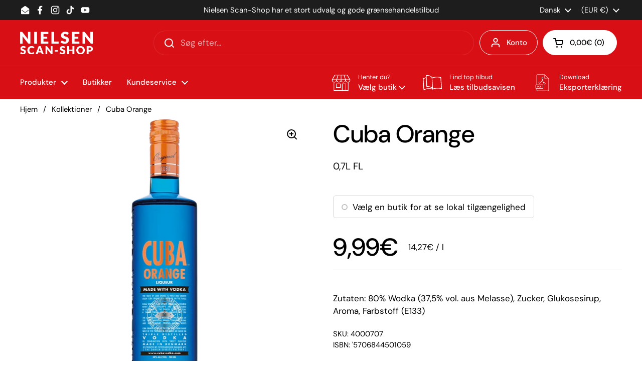

--- FILE ---
content_type: text/css
request_url: https://nielsen.discount/cdn/shop/t/28/assets/component-slider.css?v=59963729904232729191760079073
body_size: 412
content:
.css-slider-holder{overflow:-moz-scrollbars-none;-ms-overflow-style:none;scrollbar-width:none}.css-slider-holder::-webkit-scrollbar{width:0!important;height:0!important}.css-slider{width:100%;position:relative}.css-slider.enabled{display:block}.css-slider-viewport{width:100%}.css-slider-holder{overflow-y:hidden;overflow-x:auto;-webkit-overflow-scrolling:touch;scroll-behavior:smooth;scroll-snap-type:x mandatory;cursor:grab}.css-slider-holder.mouse-down{cursor:grabbing}.css-slider-holder.dragging *,.css-slider-holder.pointer-events-off *{pointer-events:none;-webkit-user-select:none;user-select:none}.css-slider-holder.mouse-fallback,.css-slider-holder.disable-snapping,.css-slider-holder.force-disable-snapping{scroll-behavior:unset;scroll-snap-type:none}css-slider:not(.enabled) .grid--slider{overflow:-moz-scrollbars-none;-ms-overflow-style:none;overflow-x:auto}css-slider:not(.enabled) .grid--slider::-webkit-scrollbar{width:0!important;height:0!important}.css-slide--snap{scroll-snap-align:start}.css-slider--singular,.css-slider--singular .css-slider-holder{cursor:default}.css-slider--singular .css-slider-navigation-container{display:none}.css-slider--no-drag{cursor:default!important}.css-slider-viewport.auto-height{overflow:hidden;transition:height .2s linear}.css-slider-viewport.auto-height .css-slide{height:fit-content}.css-slider-dot-navigation{width:fit-content;margin-top:20px}.css-slider-dot-navigation .css-slider-dot{width:9px;height:9px;display:inline-block;margin:0 5px;border-radius:7px;transition:all .1s linear;overflow:hidden;cursor:pointer;background-color:var(--color-text-main);opacity:.25;position:relative}.card .css-slider-dot-navigation .css-slider-dot,.panel .css-slider-dot-navigation .css-slider-dot{background-color:var(--color-text-cards)}.no-touchevents .css-slider-dot-navigation .css-slider-dot:not(.active):hover{opacity:.5}.css-slider-dot-navigation .css-slider-dot.active{opacity:1;width:30px}.css-slider-dot-navigation--autoplay .css-slider-dot.active:after{content:"";animation-name:animate-width;animation-duration:var(--autorotate-interval);animation-iteration-count:1;animation-fill-mode:forwards;animation-play-state:running;animation-timing-function:linear;height:100%;position:absolute;background:var(--color-background-main);opacity:.36;width:0;top:0}html[dir=rtl] .css-slider-dot-navigation--autoplay .css-slider-dot.active:after{right:0}html[dir=ltr] .css-slider-dot-navigation--autoplay .css-slider-dot.active:after{left:0}@keyframes animate-width{0%{width:0}to{width:100%}}.css-slider-button{border-radius:100%;width:40px;height:40px;transition:all .1s linear;align-items:center;justify-content:center;cursor:pointer;opacity:.8}html[dir=rtl] .css-slider-button{transform:scale(-1)}.css-slider-button.disabled{opacity:.3;cursor:auto;pointer-events:none}.css-slider-button[style*=block]{display:flex!important}.no-touchevents .css-slider-button:not(.disabled):hover{opacity:1}.css-slider-button svg path{fill:var(--color-text-main)}.card .css-slider-button svg path,.panel .css-slider-button svg path{fill:var(--color-text-cards)}.css-slider-prev{left:0}.css-slider-next{right:0}.css-slider--bottom-navigation .css-slider-navigation-container{margin-top:.625rem;margin-bottom:-.75rem;display:flex;align-items:center;justify-content:center}.css-slider--bottom-navigation .css-slider-navigation-container .css-slider-prev{order:1}.css-slider--bottom-navigation .css-slider-navigation-container .css-slider-dot-navigation{order:2;margin-top:-.125rem}@media screen and (max-width: 474px){.css-slider--bottom-navigation .css-slider-navigation-container .css-slider-dot-navigation{display:none!important}}.css-slider--bottom-navigation .css-slider-navigation-container .css-slider-index-navigation{order:2;display:none}@media screen and (max-width: 474px){.css-slider--bottom-navigation .css-slider-navigation-container .css-slider-index-navigation{display:block}}.card .css-slider--bottom-navigation .css-slider-navigation-container .css-slider-index-navigation,.panel .css-slider--bottom-navigation .css-slider-navigation-container .css-slider-index-navigation{color:var(--color-text-cards)}.css-slider--bottom-navigation .css-slider-navigation-container .css-slider-next{order:3}.css-slider--left-navigation .css-slider-navigation-container{justify-content:flex-start;margin-inline-start:-.9375rem}.css-slider-index-navigation,.card .css-slider-index-navigation,.panel .css-slider-index-navigation{color:var(--color-text-main)}.css-slider-index-navigation--autoplay{position:relative}.css-slider-index-navigation--autoplay:after,.css-slider-index-navigation--autoplay:before{content:"";height:2px;position:absolute;bottom:-2px}html[dir=rtl] .css-slider-index-navigation--autoplay:after,html[dir=rtl] .css-slider-index-navigation--autoplay:before{right:0}html[dir=ltr] .css-slider-index-navigation--autoplay:after,html[dir=ltr] .css-slider-index-navigation--autoplay:before{left:0}.css-slider-index-navigation--autoplay:before{width:100%;background:var(--color-text-main);opacity:.36}.css-slider-index-navigation--autoplay--running:after{background:var(--color-text-main);animation-name:animate-width;animation-duration:var(--autorotate-interval);animation-iteration-count:infinite;animation-fill-mode:none;animation-play-state:running;animation-timing-function:linear}.element--border-radius .css-slider-viewport{border-radius:var(--border-radius-cards)}.mount-slideshow .card__whole-link{width:100%;height:100%;top:0;left:0;position:absolute;z-index:99}.no-fullwidth-padding .container--fullwidth.container--has-background{padding-top:0;padding-bottom:0}.no-fullwidth-padding .container--fullwidth.container--has-background .css-slider-navigation-container{padding-bottom:.625rem}.css-slider[data-slider-length="1"] .css-slider-navigation-container{display:none}
/*# sourceMappingURL=/cdn/shop/t/28/assets/component-slider.css.map?v=59963729904232729191760079073 */


--- FILE ---
content_type: text/css
request_url: https://cdn.shopify.com/extensions/019bfa14-f83b-7932-999c-8ce0c20a2ac7/urgify-709/assets/urgify-stock-alert.css
body_size: 1856
content:
/* Urgify Stock Alert - Multiple Animated Styles */
.urgify-stock-alert {
  /* Keep border in sync with text color unless explicitly overridden */
  --urgify-border: var(--urgify-text-color, #ffffff);
  padding: 1.5rem 2rem;
  border: 4px solid var(--urgify-border, #e74c3c);
  border-radius: 12px;
  font-weight: 800;
  font-size: var(--urgify-font-size, 18px);
  margin: 1.5rem 0;
  background: var(--urgify-bg, #e74c3c);
  color: var(--urgify-text-color, #ffffff);
  text-align: center;
  text-transform: uppercase;
  letter-spacing: 1px;
  animation: var(--urgify-animation, scarcityPulse 2s infinite);
  box-shadow: 0 8px 25px rgba(231, 76, 60, 0.5);
  position: relative;
  overflow: hidden;
  font-family: 'Arial Black', Arial, sans-serif;
  transition: all 0.3s ease;
  display: flex;
  align-items: center;
  justify-content: center;
}

/* Custom style: Remove border completely */
.urgify-stock-alert--custom {
  border: none !important;
}

/* Override CSS variables for predefined styles */
#urgify-stock-alert-auto.urgify-stock-alert--spectacular,
#urgify-stock-alert-auto.urgify-stock-alert--christmas,
#urgify-stock-alert-auto.urgify-stock-alert--blackweek,
#urgify-stock-alert-auto.urgify-stock-alert--brutalist,
#urgify-stock-alert-auto.urgify-stock-alert--glassmorphism,
#urgify-stock-alert-auto.urgify-stock-alert--neumorphism,
.urgify-stock-alert--spectacular,
.urgify-stock-alert--christmas,
.urgify-stock-alert--blackweek,
.urgify-stock-alert--brutalist,
.urgify-stock-alert--glassmorphism,
.urgify-stock-alert--neumorphism {
  --urgify-font-size: initial;
  --urgify-text-color: initial;
  --urgify-bg: initial;
  --urgify-border: initial;
  
  /* Override base styles completely for predefined styles */
  background: unset !important;
  color: unset !important;
  font-size: unset !important;
  border: unset !important;
}

/* Style Classes for Stock Alert */
.urgify-stock-alert--custom {
  /* Custom style - let inline styles take precedence */
  background: var(--urgify-bg, #e74c3c) !important;
  color: var(--urgify-text-color, #ffffff) !important;
  font-size: var(--urgify-font-size, 18px) !important;
  border: none !important;
}

#urgify-stock-alert-auto.urgify-stock-alert--spectacular,
.urgify-stock-alert--spectacular {
  position: relative;
  padding: 20px !important;
  text-align: center !important;
  border-radius: 20px !important;
  overflow: hidden !important;
  box-shadow: 
    0 25px 50px rgba(0, 0, 0, 0.3),
    0 0 0 1px rgba(255, 255, 255, 0.1),
    inset 0 1px 0 rgba(255, 255, 255, 0.2) !important;
  background: linear-gradient(135deg, #dc3545 0%, #e74c3c 50%, #ff6b6b 100%) !important;
  background-size: 200% 200% !important;
  border: none !important;
  font-family: 'Arial Black', Arial, sans-serif !important;
  font-weight: 800 !important;
  font-size: 1.2rem !important;
  letter-spacing: 2px !important;
  text-shadow: 0 4px 8px rgba(0, 0, 0, 0.3) !important;
  color: white !important;
  margin: 1.5rem 0 !important;
  transition: all 0.3s ease !important;
  display: flex !important;
  align-items: center !important;
  justify-content: center !important;
}

/* Ultra-spezifische Selektoren für Spectacular */
div#urgify-stock-alert-auto.urgify-stock-alert.urgify-stock-alert--spectacular {
  position: relative !important;
  padding: 20px !important;
  text-align: center !important;
  border-radius: 20px !important;
  overflow: hidden !important;
  box-shadow: 
    0 25px 50px rgba(0, 0, 0, 0.3),
    0 0 0 1px rgba(255, 255, 255, 0.1),
    inset 0 1px 0 rgba(255, 255, 255, 0.2) !important;
  background: linear-gradient(135deg, #dc3545 0%, #e74c3c 50%, #ff6b6b 100%) !important;
  background-size: 200% 200% !important;
  border: none !important;
  font-family: 'Arial Black', Arial, sans-serif !important;
  font-weight: 800 !important;
  font-size: 1.2rem !important;
  letter-spacing: 2px !important;
  text-shadow: 0 4px 8px rgba(0, 0, 0, 0.3) !important;
  color: white !important;
  margin: 1.5rem 0 !important;
  transition: all 0.3s ease !important;
  display: flex !important;
  align-items: center !important;
  justify-content: center !important;
  line-height: 1 !important;
  font-style: normal !important;
  -webkit-font-smoothing: auto !important;
  font-variation-settings: normal !important;
}

#urgify-stock-alert-auto.urgify-stock-alert--christmas,
.urgify-stock-alert--christmas {
  position: relative !important;
  padding: 1.5rem 2rem !important;
  border-radius: 22px !important;
  background: linear-gradient(135deg, #0f5132 0%, #198754 55%, #b02a37 100%) !important;
  border: 2px solid rgba(255, 255, 255, 0.35) !important;
  color: #fff8e1 !important;
  text-shadow: 0 3px 6px rgba(0, 0, 0, 0.4) !important;
  box-shadow: 
    0 20px 45px rgba(15, 81, 50, 0.35),
    inset 0 0 12px rgba(255, 255, 255, 0.15) !important;
  letter-spacing: 1.5px !important;
  font-size: 1.2rem !important;
  overflow: hidden !important;
}

div#urgify-stock-alert-auto.urgify-stock-alert.urgify-stock-alert--christmas {
  background: linear-gradient(135deg, #0f5132 0%, #198754 55%, #b02a37 100%) !important;
  border: 2px solid rgba(255, 255, 255, 0.35) !important;
  color: #fff8e1 !important;
  text-shadow: 0 3px 6px rgba(0, 0, 0, 0.4) !important;
  box-shadow: 
    0 20px 45px rgba(15, 81, 50, 0.35),
    inset 0 0 12px rgba(255, 255, 255, 0.15) !important;
}

#urgify-stock-alert-auto.urgify-stock-alert--christmas::before,
#urgify-stock-alert-auto.urgify-stock-alert--christmas::after,
.urgify-stock-alert--christmas::before,
.urgify-stock-alert--christmas::after {
  content: "";
  position: absolute;
  top: -30%;
  left: -10%;
  width: 140%;
  height: 160%;
  background-image:
    radial-gradient(circle at 20% 20%, rgba(255, 255, 255, 0.35) 0, transparent 45%),
    radial-gradient(circle at 70% 30%, rgba(255, 255, 255, 0.25) 0, transparent 50%),
    radial-gradient(circle at 40% 70%, rgba(255, 255, 255, 0.2) 0, transparent 40%);
  animation: urgifyStockAlertChristmasSnow 14s linear infinite;
  pointer-events: none;
  z-index: 1;
}

#urgify-stock-alert-auto.urgify-stock-alert--christmas::after,
.urgify-stock-alert--christmas::after {
  animation-duration: 20s;
  opacity: 0.6;
  transform: rotate(10deg);
}

#urgify-stock-alert-auto.urgify-stock-alert--blackweek,
.urgify-stock-alert--blackweek {
  position: relative !important;
  padding: 1.5rem 2rem !important;
  border-radius: 12px !important;
  background: #000000 !important;
  border: 2px solid #dc3545 !important;
  color: #ffffff !important;
  text-shadow: 0 2px 4px rgba(0, 0, 0, 0.8) !important;
  box-shadow: 
    0 8px 24px rgba(220, 53, 69, 0.3),
    0 0 0 1px rgba(220, 53, 69, 0.2),
    inset 0 1px 0 rgba(255, 255, 255, 0.05) !important;
  letter-spacing: 0.5px !important;
  font-size: 1.1rem !important;
  font-weight: 600 !important;
}

div#urgify-stock-alert-auto.urgify-stock-alert.urgify-stock-alert--blackweek {
  background: #000000 !important;
  border: 2px solid #dc3545 !important;
  color: #ffffff !important;
  text-shadow: 0 2px 4px rgba(0, 0, 0, 0.8) !important;
  box-shadow: 
    0 8px 24px rgba(220, 53, 69, 0.3),
    0 0 0 1px rgba(220, 53, 69, 0.2),
    inset 0 1px 0 rgba(255, 255, 255, 0.05) !important;
}

#urgify-stock-alert-auto.urgify-stock-alert--brutalist,
.urgify-stock-alert--brutalist {
  background: #000000 !important;
  border: 8px solid #ff0000 !important;
  border-radius: 0 !important;
  box-shadow: 
    8px 8px 0px #ff0000,
    16px 16px 0px #ffff00,
    24px 24px 0px #00ff00 !important;
  font-family: 'Impact', 'Arial Black', sans-serif !important;
  font-weight: 900 !important;
  text-transform: uppercase !important;
  letter-spacing: 3px !important;
  position: relative;
  overflow: visible !important;
  color: #ffff00 !important;
  text-shadow: 4px 4px 0px #ff0000 !important;
  font-size: 1.3rem !important;
  padding: 20px 30px !important;
  margin: 1.5rem 0 !important;
  text-align: center !important;
  animation: var(--urgify-animation, scarcityPulse 2s infinite) !important;
  transition: all 0.3s ease !important;
  display: flex !important;
  align-items: center !important;
  justify-content: center !important;
}

/* Ultra-spezifische Selektoren für Brutalist */
div#urgify-stock-alert-auto.urgify-stock-alert.urgify-stock-alert--brutalist {
  background: #000000 !important;
  border: 8px solid #ff0000 !important;
  border-radius: 0 !important;
  box-shadow: 
    8px 8px 0px #ff0000,
    16px 16px 0px #ffff00,
    24px 24px 0px #00ff00 !important;
  font-family: 'Impact', 'Arial Black', sans-serif !important;
  font-weight: 900 !important;
  text-transform: uppercase !important;
  letter-spacing: 3px !important;
  position: relative !important;
  overflow: visible !important;
  color: #ffff00 !important;
  text-shadow: 4px 4px 0px #ff0000 !important;
  font-size: 1.3rem !important;
  padding: 20px 30px !important;
  margin: 1.5rem 0 !important;
  text-align: center !important;
  animation: var(--urgify-animation, scarcityPulse 2s infinite) !important;
  transition: all 0.3s ease !important;
  display: flex !important;
  align-items: center !important;
  justify-content: center !important;
  line-height: 1 !important;
  font-style: normal !important;
  -webkit-font-smoothing: auto !important;
  font-variation-settings: normal !important;
}

#urgify-stock-alert-auto.urgify-stock-alert--glassmorphism,
.urgify-stock-alert--glassmorphism {
  background: rgba(255, 255, 255, 0.1) !important;
  backdrop-filter: blur(20px) !important;
  border: 1px solid rgba(255, 255, 255, 0.2) !important;
  border-radius: 20px !important;
  box-shadow: 
    0 8px 32px rgba(0, 0, 0, 0.1),
    inset 0 1px 0 rgba(255, 255, 255, 0.2) !important;
  font-family: 'SF Pro Display', 'Helvetica Neue', sans-serif !important;
  font-weight: 300 !important;
  position: relative;
  overflow: hidden !important;
  color: #000000 !important;
  text-shadow: 0 2px 4px rgba(0, 0, 0, 0.1) !important;
  font-size: 1.1rem !important;
  letter-spacing: 1px !important;
  padding: 25px 35px !important;
  margin: 1.5rem 0 !important;
  text-align: center !important;
  animation: var(--urgify-animation, scarcityPulse 2s infinite) !important;
  transition: all 0.3s ease !important;
  display: flex !important;
  align-items: center !important;
  justify-content: center !important;
}

/* Ultra-spezifische Selektoren für Glassmorphism */
div#urgify-stock-alert-auto.urgify-stock-alert.urgify-stock-alert--glassmorphism {
  background: rgba(255, 255, 255, 0.1) !important;
  backdrop-filter: blur(20px) !important;
  border: 1px solid rgba(255, 255, 255, 0.2) !important;
  border-radius: 20px !important;
  box-shadow: 
    0 8px 32px rgba(0, 0, 0, 0.1),
    inset 0 1px 0 rgba(255, 255, 255, 0.2) !important;
  font-family: 'SF Pro Display', 'Helvetica Neue', sans-serif !important;
  font-weight: 300 !important;
  position: relative !important;
  overflow: hidden !important;
  color: #000000 !important;
  text-shadow: 0 2px 4px rgba(0, 0, 0, 0.1) !important;
  font-size: 1.1rem !important;
  letter-spacing: 1px !important;
  padding: 25px 35px !important;
  margin: 1.5rem 0 !important;
  text-align: center !important;
  animation: var(--urgify-animation, scarcityPulse 2s infinite) !important;
  transition: all 0.3s ease !important;
  display: flex !important;
  align-items: center !important;
  justify-content: center !important;
  line-height: 1 !important;
  font-style: normal !important;
  -webkit-font-smoothing: auto !important;
  font-variation-settings: normal !important;
}

#urgify-stock-alert-auto.urgify-stock-alert--neumorphism,
.urgify-stock-alert--neumorphism {
  background: #e0e5ec !important;
  border: none !important;
  border-radius: 30px !important;
  box-shadow: 
    20px 20px 60px #bebebe,
    -20px -20px 60px #ffffff,
    inset 0 0 0 rgba(255, 255, 255, 0.1) !important;
  font-family: 'Poppins', 'Arial', sans-serif !important;
  font-weight: 500 !important;
  position: relative;
  color: #2d3748 !important;
  text-shadow: none !important;
  font-size: 1.1rem !important;
  letter-spacing: 1px !important;
  padding: 25px 35px !important;
  margin: 1.5rem 0 !important;
  text-align: center !important;
  animation: var(--urgify-animation, scarcityPulse 2s infinite) !important;
  transition: all 0.3s ease !important;
  display: flex !important;
  align-items: center !important;
  justify-content: center !important;
}

/* Ultra-spezifische Selektoren für Neumorphism */
div#urgify-stock-alert-auto.urgify-stock-alert.urgify-stock-alert--neumorphism {
  background: #e0e5ec !important;
  border: none !important;
  border-radius: 30px !important;
  box-shadow: 
    20px 20px 60px #bebebe,
    -20px -20px 60px #ffffff,
    inset 0 0 0 rgba(255, 255, 255, 0.1) !important;
  font-family: 'Poppins', 'Arial', sans-serif !important;
  font-weight: 500 !important;
  position: relative !important;
  color: #2d3748 !important;
  text-shadow: none !important;
  font-size: 1.1rem !important;
  letter-spacing: 1px !important;
  padding: 25px 35px !important;
  margin: 1.5rem 0 !important;
  text-align: center !important;
  animation: var(--urgify-animation, scarcityPulse 2s infinite) !important;
  transition: all 0.3s ease !important;
  display: flex !important;
  align-items: center !important;
  justify-content: center !important;
  line-height: 1 !important;
  font-style: normal !important;
  -webkit-font-smoothing: auto !important;
  font-variation-settings: normal !important;
}

.urgify-stock-alert::before {
  content: var(--urgify-icon, "");
  font-size: 24px;
  margin-right: 12px;
  animation: flameBlink 1s infinite;
}

.urgify-stock-alert::after {
  content: "";
  position: absolute;
  top: -2px;
  left: -2px;
  right: -2px;
  bottom: -2px;
  border-radius: 12px;
  z-index: -1;
  animation: borderGlow 3s linear infinite;
}

.urgify-stock-alert--critical {
  border-color: var(--urgify-border-critical, #8e44ad);
  background: var(--urgify-bg-critical, linear-gradient(135deg, #8e44ad 0%, #9b59b6 100%));
  color: var(--urgify-text-critical, #ffffff);
  animation: var(--urgify-animation-critical, criticalShake 0.5s infinite);
  box-shadow: 0 10px 30px rgba(142, 68, 173, 0.6);
  transform: scale(1.05);
}

.urgify-stock-alert--critical::before {
  content: var(--urgify-icon-critical, "");
  font-size: 28px;
  animation: criticalBlink 0.6s infinite;
}

.urgify-stock-alert--critical::after {
  background: linear-gradient(45deg, #8e44ad, #9b59b6, #e74c3c, #8e44ad);
  animation: criticalBorderGlow 1.5s linear infinite;
}

.urgify-stock-alert__text {
  display: inline-block;
  font-size: inherit;
  line-height: 1.2;
  text-shadow: 2px 2px 4px rgba(0, 0, 0, 0.3);
  font-weight: 900;
}

/* Premium Scarcity Animations */
@keyframes scarcityPulse {
  0%, 100% {
    transform: scale(1);
    box-shadow: 0 8px 25px rgba(231, 76, 60, 0.5);
  }
  50% {
    transform: scale(1.03);
    box-shadow: 0 12px 35px rgba(231, 76, 60, 0.7);
  }
}

/* Spectacular Animations */
@keyframes spectacularPulse {
  0%, 100% { 
    box-shadow: 
      0 25px 50px rgba(0, 0, 0, 0.3),
      0 0 0 1px rgba(255, 255, 255, 0.1),
      inset 0 1px 0 rgba(255, 255, 255, 0.2);
  }
  50% { 
    box-shadow: 
      0 30px 60px rgba(220, 53, 69, 0.4),
      0 0 0 1px rgba(255, 255, 255, 0.2),
      inset 0 1px 0 rgba(255, 255, 255, 0.3);
  }
}

@keyframes spectacularShimmer {
  0% { background-position: -200% center; }
  100% { background-position: 200% center; }
}

@keyframes criticalShake {
  0%, 100% { 
    transform: scale(1.05) translateX(0); 
  }
  25% { 
    transform: scale(1.05) translateX(-2px); 
  }
  75% { 
    transform: scale(1.05) translateX(2px); 
  }
}

/* Bounce animation used by Advanced styling options */
@keyframes urgifyBounce {
  0%, 20%, 53%, 80%, 100% { 
    transform: translate3d(0,0,0); 
  }
  40%, 43% { 
    transform: translate3d(0, -8px, 0); 
  }
  70% { 
    transform: translate3d(0, -4px, 0); 
  }
  90% { 
    transform: translate3d(0, -2px, 0); 
  }
}

@keyframes flameBlink {
  0%, 50% { opacity: 1; transform: scale(1); }
  25% { opacity: 0.7; transform: scale(1.1); }
  75% { opacity: 0.8; transform: scale(0.9); }
}

@keyframes criticalBlink {
  0%, 20% { opacity: 1; transform: scale(1); }
  10% { opacity: 0.3; transform: scale(1.2); }
  30%, 100% { opacity: 0.6; transform: scale(0.8); }
}

@keyframes borderGlow {
  0% { background-position: 0% 50%; }
  50% { background-position: 100% 50%; }
  100% { background-position: 0% 50%; }
}

@keyframes criticalBorderGlow {
  0% { background-position: 0% 50%; }
  25% { background-position: 50% 0%; }
  50% { background-position: 100% 50%; }
  75% { background-position: 50% 100%; }
  100% { background-position: 0% 50%; }
}

@keyframes urgifyStockAlertChristmasSnow {
  0% {
    transform: translate3d(0, -10%, 0);
  }
  100% {
    transform: translate3d(0, 10%, 0);
  }
}


/* Style Rotation Animations removed - they were overriding custom background colors */

/* Responsive */
@media (max-width: 768px) {
  .urgify-stock-alert {
    padding: 0.5rem 0.75rem;
    font-size: 0.9rem;
  }
}

/* Dark mode support */
@media (prefers-color-scheme: dark) {
  .urgify-stock-alert {
    background: var(--urgify-bg, #3d2f00);
    color: var(--urgify-text-color, #ffd700);
    border-color: var(--urgify-border, var(--urgify-text-color, #ffd700));
  }
  
  .urgify-stock-alert--critical {
    background: var(--urgify-bg, #4a1a1a);
    color: var(--urgify-text-color, #ff6b6b);
    border-color: var(--urgify-border, var(--urgify-text-color, #ff6b6b));
  }
}

/* Critical: Hide when hidden attribute is present - must override all other display rules */
div#urgify-stock-alert-auto[hidden],
div#urgify-stock-alert-auto[hidden] * {
  display: none !important;
  visibility: hidden !important;
  opacity: 0 !important;
  height: 0 !important;
  width: 0 !important;
  min-height: 0 !important;
  min-width: 0 !important;
  max-height: 0 !important;
  max-width: 0 !important;
  overflow: hidden !important;
  margin: 0 !important;
  padding: 0 !important;
  border: none !important;
  background: none !important;
  box-shadow: none !important;
  position: absolute !important;
  left: -9999px !important;
  top: -9999px !important;
  pointer-events: none !important;
  line-height: 0 !important;
  font-size: 0 !important;
}

/* Additional safety: Hide any stock alert that should be hidden */
.urgify-stock-alert[hidden],
.urgify-stock-alert[hidden] * {
  display: none !important;
  visibility: hidden !important;
  opacity: 0 !important;
  height: 0 !important;
  width: 0 !important;
  min-height: 0 !important;
  min-width: 0 !important;
  max-height: 0 !important;
  max-width: 0 !important;
  overflow: hidden !important;
  margin: 0 !important;
  padding: 0 !important;
  border: none !important;
  background: none !important;
  box-shadow: none !important;
  position: absolute !important;
  left: -9999px !important;
  top: -9999px !important;
  pointer-events: none !important;
  line-height: 0 !important;
  font-size: 0 !important;
}

/* Initial state: Element should be completely hidden until JavaScript decides to show it */
#urgify-stock-alert-auto:not([data-visible="true"]) {
  display: none !important;
  visibility: hidden !important;
  opacity: 0 !important;
  height: 0 !important;
  width: 0 !important;
  min-height: 0 !important;
  min-width: 0 !important;
  max-height: 0 !important;
  max-width: 0 !important;
  overflow: hidden !important;
  margin: 0 !important;
  padding: 0 !important;
  border: none !important;
  background: none !important;
  box-shadow: none !important;
  position: absolute !important;
  left: -9999px !important;
  top: -9999px !important;
  pointer-events: none !important;
  line-height: 0 !important;
  font-size: 0 !important;
}



--- FILE ---
content_type: text/css
request_url: https://cdn.shopify.com/extensions/019bfa14-f83b-7932-999c-8ce0c20a2ac7/urgify-709/assets/urgify-popup.css
body_size: 2827
content:
/* Urgify PopUp Styles */

.urgify-popup-container {
  position: fixed;
  top: 0;
  left: 0;
  width: 100%;
  height: 100%;
  z-index: 999999;
  display: flex;
  align-items: center;
  justify-content: center;
  opacity: 0;
  visibility: hidden;
  transition: opacity 0.3s ease, visibility 0.3s ease;
  pointer-events: none;
}

/* Ensure position classes override default center alignment */
.urgify-popup--top-left,
.urgify-popup--top-center,
.urgify-popup--top-right {
  align-items: flex-start !important;
}

.urgify-popup--middle-left,
.urgify-popup--middle-center,
.urgify-popup--middle-right {
  align-items: center !important;
}

.urgify-popup--bottom-left,
.urgify-popup--bottom-center,
.urgify-popup--bottom-right {
  align-items: flex-end !important;
}

.urgify-popup-container.urgify-popup-visible {
  opacity: 1;
  visibility: visible;
}

.urgify-popup-overlay {
  position: absolute;
  top: 0;
  left: 0;
  width: 100%;
  height: 100%;
  backdrop-filter: blur(4px);
  -webkit-backdrop-filter: blur(4px);
  pointer-events: auto;
}

.urgify-popup-content {
  position: relative;
  max-width: 500px;
  width: 90%;
  max-height: 90vh;
  overflow-y: auto;
  z-index: 1;
  padding: 32px;
  border-radius: 16px;
  box-shadow: 0 20px 60px rgba(0, 0, 0, 0.3);
  transform: scale(0.9);
  transition: transform 0.3s ease;
  margin: 20px;
  height: auto;
  min-height: auto;
  display: flex;
  flex-direction: column;
  pointer-events: auto;
}

.urgify-popup-container.urgify-popup-visible .urgify-popup-content {
  transform: scale(1);
}

.urgify-popup-close {
  position: absolute;
  top: 12px;
  right: 12px;
  background: rgba(255, 255, 255, 0.9);
  border: none;
  font-size: 32px;
  line-height: 1;
  cursor: pointer;
  color: #666;
  width: 36px;
  height: 36px;
  display: flex;
  align-items: center;
  justify-content: center;
  border-radius: 50%;
  transition: background-color 0.2s ease, color 0.2s ease;
  z-index: 20;
  padding: 0;
  box-shadow: 0 2px 8px rgba(0, 0, 0, 0.15);
}

.urgify-popup-close:hover {
  background-color: rgba(0, 0, 0, 0.1);
  color: #000;
}

.urgify-popup-image {
  width: 100%;
  margin-bottom: 20px;
  margin-top: 0;
  margin-right: 0;
  margin-left: 0;
  padding-top: 0;
  border-radius: 8px;
  overflow: hidden;
  position: relative;
  flex-shrink: 0;
}

/* Ensure image doesn't overlap with close button */
.urgify-popup-body {
  position: relative;
  padding-top: 0;
  display: flex;
  flex-direction: column;
  height: auto;
  min-height: auto;
  flex: 0 1 auto;
  align-items: flex-start;
}

/* If image is the first element in body, ensure it doesn't overlap with close button */
.urgify-popup-content > .urgify-popup-close {
  top: 12px;
  right: 12px;
}

/* Image can start at top - close button will overlay slightly which is fine */
.urgify-popup-body .urgify-popup-image:first-of-type {
  margin-top: 0;
}

.urgify-popup-image img {
  width: 100%;
  height: auto;
  display: block;
  object-fit: cover;
}

/* Image Position: Top (default) */
.urgify-popup-body.image-position-top {
  flex-direction: column;
}

.urgify-popup-body.image-position-top .urgify-popup-image {
  order: 1;
  margin-bottom: 20px;
  margin-top: 0;
  width: 100%;
}

.urgify-popup-body.image-position-top .urgify-popup-title {
  order: 2;
}

.urgify-popup-body.image-position-top .urgify-popup-description {
  order: 3;
}

.urgify-popup-body.image-position-top .urgify-popup-newsletter-container,
.urgify-popup-body.image-position-top .urgify-popup-discount-container {
  order: 4;
}

.urgify-popup-body.image-position-top .urgify-popup-cta {
  order: 5;
}

.urgify-popup-body.image-position-top .urgify-popup-terms {
  order: 99;
}

/* Image Position: Bottom */
.urgify-popup-body.image-position-bottom {
  flex-direction: column;
}

.urgify-popup-body.image-position-bottom .urgify-popup-image {
  order: 5;
  margin-top: 20px;
  margin-bottom: 0;
  width: 100%;
}

.urgify-popup-body.image-position-bottom .urgify-popup-title {
  order: 1;
}

.urgify-popup-body.image-position-bottom .urgify-popup-description {
  order: 2;
}

.urgify-popup-body.image-position-bottom .urgify-popup-newsletter-container,
.urgify-popup-body.image-position-bottom .urgify-popup-discount-container {
  order: 3;
}

.urgify-popup-body.image-position-bottom .urgify-popup-cta {
  order: 4;
}

.urgify-popup-body.image-position-bottom .urgify-popup-terms {
  order: 99;
}

/* Image Position: Left */
.urgify-popup-body.image-position-left {
  flex-direction: row;
  gap: 0;
  align-items: stretch;
  margin: -32px -32px -32px -32px; /* Negative margin to extend to content edges */
  padding: 0;
}

.urgify-popup-body.image-position-left .urgify-popup-image {
  order: 1;
  width: 40%;
  max-width: 200px;
  margin: 0;
  flex-shrink: 0;
  border-radius: 16px 0 0 16px; /* Rounded corners only on left side */
  overflow: hidden;
  display: flex;
  align-items: stretch;
  min-height: 100%;
}

.urgify-popup-body.image-position-left .urgify-popup-image img {
  width: 100%;
  height: 100%;
  min-height: 100%;
  object-fit: cover;
  display: block;
}

.urgify-popup-content-wrapper {
  height: auto;
  min-height: auto;
  flex: 0 1 auto;
}

.urgify-popup-body.image-position-left .urgify-popup-content-wrapper {
  order: 2;
  flex: 1;
  display: flex;
  flex-direction: column;
  min-width: 0; /* Prevent overflow in flex containers */
  width: 0; /* Force flex to respect min-width: 0 */
  padding: 32px; /* Restore padding for content area */
}

.urgify-popup-body.image-position-left .urgify-popup-title {
  order: 1;
  margin-top: 0;
}

.urgify-popup-body.image-position-left .urgify-popup-description {
  order: 2;
}

.urgify-popup-body.image-position-left .urgify-popup-newsletter-container,
.urgify-popup-body.image-position-left .urgify-popup-discount-container {
  order: 3;
}

.urgify-popup-body.image-position-left .urgify-popup-cta {
  order: 4;
}

.urgify-popup-body.image-position-left .urgify-popup-terms,
.urgify-popup-body.image-position-left .urgify-popup-content-wrapper .urgify-popup-terms {
  order: 99;
}

/* Image Position: Right */
.urgify-popup-body.image-position-right {
  flex-direction: row-reverse;
  gap: 0;
  align-items: stretch;
  margin: -32px -32px -32px -32px; /* Negative margin to extend to content edges */
  padding: 0;
}

.urgify-popup-body.image-position-right .urgify-popup-image {
  order: 1;
  width: 40%;
  max-width: 200px;
  margin: 0;
  flex-shrink: 0;
  border-radius: 0 16px 16px 0; /* Rounded corners only on right side */
  overflow: hidden;
  display: flex;
  align-items: stretch;
  min-height: 100%;
}

.urgify-popup-body.image-position-right .urgify-popup-image img {
  width: 100%;
  height: 100%;
  min-height: 100%;
  object-fit: cover;
  display: block;
}

.urgify-popup-body.image-position-right .urgify-popup-content-wrapper {
  order: 2;
  flex: 1;
  display: flex;
  flex-direction: column;
  min-width: 0; /* Prevent overflow in flex containers */
  width: 0; /* Force flex to respect min-width: 0 */
  padding: 32px; /* Restore padding for content area */
  height: auto;
  min-height: auto;
}

.urgify-popup-body.image-position-right .urgify-popup-title {
  order: 1;
  margin-top: 0;
}

.urgify-popup-body.image-position-right .urgify-popup-description {
  order: 2;
}

.urgify-popup-body.image-position-right .urgify-popup-newsletter-container,
.urgify-popup-body.image-position-right .urgify-popup-discount-container {
  order: 3;
}

.urgify-popup-body.image-position-right .urgify-popup-cta {
  order: 4;
}

.urgify-popup-body.image-position-right .urgify-popup-terms,
.urgify-popup-body.image-position-right .urgify-popup-content-wrapper .urgify-popup-terms {
  order: 99;
}

/* Responsive: Stack image and content vertically on mobile for left/right positions */
@media (max-width: 768px) {
  .urgify-popup-body.image-position-left,
  .urgify-popup-body.image-position-right {
    flex-direction: column;
    margin: 0; /* Reset negative margin on mobile */
    padding: 0;
  }
  
  .urgify-popup-body.image-position-left .urgify-popup-image,
  .urgify-popup-body.image-position-right .urgify-popup-image {
    width: 100%;
    max-width: none;
    margin-bottom: 20px;
    margin-top: 0;
    border-radius: 16px 16px 0 0; /* Rounded corners on top for mobile */
    height: auto;
  }
  
  .urgify-popup-body.image-position-left .urgify-popup-image img,
  .urgify-popup-body.image-position-right .urgify-popup-image img {
    height: auto;
  }
  
  .urgify-popup-body.image-position-left .urgify-popup-content-wrapper,
  .urgify-popup-body.image-position-right .urgify-popup-content-wrapper {
    width: 100%;
    padding: 32px;
  }
}

.urgify-popup-title {
  margin: 0 0 12px 0;
  font-weight: 700;
  line-height: 1.3;
}

.urgify-popup-description {
  margin: 0 0 24px 0;
  line-height: 1.6;
  white-space: pre-line;
}

.urgify-popup-cta {
  display: inline-block;
  padding: 12px 24px;
  border-radius: 8px;
  text-decoration: none;
  font-weight: 600;
  text-align: center;
  transition: transform 0.2s ease, box-shadow 0.2s ease;
  cursor: pointer;
  border: none;
}

.urgify-popup-cta:hover {
  transform: translateY(-2px);
  box-shadow: 0 4px 12px rgba(0, 0, 0, 0.2);
}

/* Position Classes */
.urgify-popup--top-left .urgify-popup-content {
  align-self: flex-start;
  justify-self: flex-start;
  margin: 20px;
}

.urgify-popup--top-center .urgify-popup-content {
  align-self: flex-start;
  margin-top: 20px;
}

.urgify-popup--top-right .urgify-popup-content {
  align-self: flex-start;
  justify-self: flex-end;
  margin: 20px;
}

.urgify-popup--middle-left {
  justify-content: flex-start !important;
  align-items: center !important;
}

.urgify-popup--middle-left .urgify-popup-content {
  margin-left: 20px;
}

.urgify-popup--middle-center {
  justify-content: center !important;
  align-items: center !important;
}

.urgify-popup--middle-right {
  justify-content: flex-end !important;
  align-items: center !important;
}

.urgify-popup--middle-right .urgify-popup-content {
  margin-right: 20px;
}

.urgify-popup--bottom-left .urgify-popup-content {
  align-self: flex-end;
  justify-self: flex-start;
  margin: 20px;
}

.urgify-popup--bottom-center .urgify-popup-content {
  align-self: flex-end;
  margin-bottom: 20px;
}

.urgify-popup--bottom-right .urgify-popup-content {
  align-self: flex-end;
  justify-self: flex-end;
  margin: 20px;
}

/* Style Variants */

/* Spectacular */
.urgify-popup-content.urgify-popup--style-spectacular,
.urgify-popup--style-spectacular .urgify-popup-content {
  background: linear-gradient(135deg, #667eea 0%, #764ba2 100%);
  color: #fff;
  box-shadow: 0 25px 50px rgba(0, 0, 0, 0.4);
}

.urgify-popup-content.urgify-popup--style-spectacular .urgify-popup-close,
.urgify-popup--style-spectacular .urgify-popup-close {
  color: #fff;
  background: rgba(255, 255, 255, 0.2);
}

.urgify-popup-content.urgify-popup--style-spectacular .urgify-popup-close:hover,
.urgify-popup--style-spectacular .urgify-popup-close:hover {
  background-color: rgba(255, 255, 255, 0.3);
}

.urgify-popup-content.urgify-popup--style-spectacular .urgify-popup-cta,
.urgify-popup--style-spectacular .urgify-popup-cta {
  background-color: #fff;
  color: #667eea;
}

/* Festive Christmas */
.urgify-popup-content.urgify-popup--style-christmas,
.urgify-popup--style-christmas .urgify-popup-content {
  background: linear-gradient(135deg, #0f5132 0%, #198754 55%, #b02a37 100%);
  color: #fff8e1;
  border: 2px solid rgba(255, 255, 255, 0.35);
  box-shadow: 0 25px 50px rgba(15, 81, 50, 0.35);
  position: relative;
  overflow: hidden;
}

.urgify-popup-content.urgify-popup--style-christmas::before,
.urgify-popup-content.urgify-popup--style-christmas::after,
.urgify-popup--style-christmas .urgify-popup-content::before,
.urgify-popup--style-christmas .urgify-popup-content::after {
  content: '';
  position: absolute;
  top: -35%;
  left: -15%;
  width: 150%;
  height: 170%;
  background-image:
    radial-gradient(circle at 20% 20%, rgba(255, 255, 255, 0.35) 0, transparent 45%),
    radial-gradient(circle at 70% 30%, rgba(255, 255, 255, 0.25) 0, transparent 50%),
    radial-gradient(circle at 40% 70%, rgba(255, 255, 255, 0.2) 0, transparent 40%);
  animation: urgifyChristmasSnow 14s linear infinite;
  pointer-events: none;
  z-index: 1;
}

.urgify-popup-content.urgify-popup--style-christmas::after,
.urgify-popup--style-christmas .urgify-popup-content::after {
  animation-duration: 20s;
  opacity: 0.6;
  transform: rotate(12deg);
}

.urgify-popup-content.urgify-popup--style-christmas > *,
.urgify-popup--style-christmas .urgify-popup-content > * {
  position: relative;
  z-index: 2;
}

.urgify-popup-content.urgify-popup--style-christmas .urgify-popup-close,
.urgify-popup--style-christmas .urgify-popup-close {
  color: #fff;
  background: rgba(255, 255, 255, 0.2);
}

.urgify-popup-content.urgify-popup--style-christmas .urgify-popup-close:hover,
.urgify-popup--style-christmas .urgify-popup-close:hover {
  background-color: rgba(255, 255, 255, 0.3);
}

.urgify-popup-content.urgify-popup--style-christmas .urgify-popup-cta,
.urgify-popup--style-christmas .urgify-popup-cta {
  background-color: #fff8e1;
  color: #0f5132;
}

/* Blackweek */
.urgify-popup-content.urgify-popup--style-blackweek,
.urgify-popup--style-blackweek .urgify-popup-content {
  background: #000000 !important;
  color: #ffffff !important;
  border: 2px solid #dc3545 !important;
  box-shadow: 
    0 8px 24px rgba(220, 53, 69, 0.3),
    0 0 0 1px rgba(220, 53, 69, 0.2),
    inset 0 1px 0 rgba(255, 255, 255, 0.05) !important;
  position: relative;
}

.urgify-popup-content.urgify-popup--style-blackweek > *,
.urgify-popup--style-blackweek .urgify-popup-content > * {
  position: relative;
  z-index: 1;
}

.urgify-popup-content.urgify-popup--style-blackweek .urgify-popup-title,
.urgify-popup--style-blackweek .urgify-popup-title {
  color: #ffffff !important;
  text-shadow: 0 2px 4px rgba(0, 0, 0, 0.8) !important;
  font-weight: 700;
  letter-spacing: 0.5px;
}

.urgify-popup-content.urgify-popup--style-blackweek .urgify-popup-description,
.urgify-popup--style-blackweek .urgify-popup-description {
  color: #f8f9fa !important;
  text-shadow: 0 1px 3px rgba(0, 0, 0, 0.5) !important;
}

.urgify-popup-content.urgify-popup--style-blackweek .urgify-popup-close,
.urgify-popup--style-blackweek .urgify-popup-close {
  color: #ffffff !important;
  background: rgba(220, 53, 69, 0.3) !important;
  border: 1px solid rgba(220, 53, 69, 0.5) !important;
}

.urgify-popup-content.urgify-popup--style-blackweek .urgify-popup-close:hover,
.urgify-popup--style-blackweek .urgify-popup-close:hover {
  background-color: rgba(220, 53, 69, 0.5) !important;
  box-shadow: 0 0 15px rgba(220, 53, 69, 0.6) !important;
}

.urgify-popup-content.urgify-popup--style-blackweek .urgify-popup-cta,
.urgify-popup--style-blackweek .urgify-popup-cta {
  background: #dc3545 !important;
  color: #ffffff !important;
  border: 1px solid #ffc107 !important;
  box-shadow: 0 2px 8px rgba(220, 53, 69, 0.4) !important;
  font-weight: 600;
  transition: all 0.2s ease;
}

.urgify-popup-content.urgify-popup--style-blackweek .urgify-popup-cta:hover,
.urgify-popup--style-blackweek .urgify-popup-cta:hover {
  background: #c82333 !important;
  box-shadow: 0 4px 12px rgba(220, 53, 69, 0.5) !important;
  transform: translateY(-1px);
}

/* Brutalist */
.urgify-popup-content.urgify-popup--style-brutalist,
.urgify-popup--style-brutalist .urgify-popup-content {
  background: #000;
  color: #fff;
  border: 6px solid #ff0000;
  border-radius: 0;
  box-shadow: 12px 12px 0 #ff0000;
  font-family: 'Impact', 'Arial Black', sans-serif;
}

.urgify-popup-content.urgify-popup--style-brutalist .urgify-popup-title,
.urgify-popup--style-brutalist .urgify-popup-title {
  text-transform: uppercase;
  letter-spacing: 2px;
  text-shadow: 3px 3px 0 #ff0000;
}

.urgify-popup-content.urgify-popup--style-brutalist .urgify-popup-close,
.urgify-popup--style-brutalist .urgify-popup-close {
  color: #fff;
  background: rgba(255, 255, 255, 0.2);
}

.urgify-popup-content.urgify-popup--style-brutalist .urgify-popup-close:hover,
.urgify-popup--style-brutalist .urgify-popup-close:hover {
  background-color: rgba(255, 255, 255, 0.3);
}

.urgify-popup-content.urgify-popup--style-brutalist .urgify-popup-cta,
.urgify-popup--style-brutalist .urgify-popup-cta {
  background-color: #ff0000;
  color: #fff;
  border: 4px solid #ffff00;
  text-transform: uppercase;
  letter-spacing: 1px;
}

/* Glassmorphism */
.urgify-popup-content.urgify-popup--style-glassmorphism,
.urgify-popup--style-glassmorphism .urgify-popup-content {
  background: rgba(255, 255, 255, 0.15);
  backdrop-filter: blur(10px);
  -webkit-backdrop-filter: blur(10px);
  border: 1px solid rgba(255, 255, 255, 0.3);
  color: #1a1a1a;
  box-shadow: 0 8px 32px rgba(0, 0, 0, 0.1);
}

.urgify-popup-content.urgify-popup--style-glassmorphism .urgify-popup-cta,
.urgify-popup--style-glassmorphism .urgify-popup-cta {
  background-color: rgba(255, 255, 255, 0.3);
  color: #1a1a1a;
  border: 1px solid rgba(255, 255, 255, 0.5);
}

.urgify-popup-content.urgify-popup--style-glassmorphism .urgify-popup-close,
.urgify-popup--style-glassmorphism .urgify-popup-close {
  color: #1a1a1a;
  background: rgba(255, 255, 255, 0.3);
}

.urgify-popup-content.urgify-popup--style-glassmorphism .urgify-popup-close:hover,
.urgify-popup--style-glassmorphism .urgify-popup-close:hover {
  background-color: rgba(255, 255, 255, 0.4);
}

/* Neumorphism */
.urgify-popup-content.urgify-popup--style-neumorphism,
.urgify-popup--style-neumorphism .urgify-popup-content {
  background: #e0e0e0;
  color: #333;
  box-shadow: 
    20px 20px 60px #bebebe,
    -20px -20px 60px #ffffff;
}

.urgify-popup-content.urgify-popup--style-neumorphism .urgify-popup-cta,
.urgify-popup--style-neumorphism .urgify-popup-cta {
  background-color: #e0e0e0;
  color: #333;
  box-shadow: 
    5px 5px 10px #bebebe,
    -5px -5px 10px #ffffff;
}

/* Minimal */
.urgify-popup-content.urgify-popup--style-minimal,
.urgify-popup--style-minimal .urgify-popup-content {
  background: #fff;
  color: #333;
  border: 1px solid #e0e0e0;
  box-shadow: 0 2px 8px rgba(0, 0, 0, 0.1);
}

.urgify-popup-content.urgify-popup--style-minimal .urgify-popup-cta,
.urgify-popup--style-minimal .urgify-popup-cta {
  background-color: #333;
  color: #fff;
}

.urgify-popup-content.urgify-popup--style-minimal .urgify-popup-close,
.urgify-popup--style-minimal .urgify-popup-close {
  color: #333;
  background: rgba(255, 255, 255, 0.95);
}

.urgify-popup-content.urgify-popup--style-minimal .urgify-popup-close:hover,
.urgify-popup--style-minimal .urgify-popup-close:hover {
  background-color: rgba(0, 0, 0, 0.05);
}

/* Custom styles are handled inline via Liquid */

/* Responsive Design */
@media (max-width: 768px) {
  .urgify-popup-content {
    width: 95%;
    max-width: none;
    padding: 24px;
    margin: 10px;
  }

  .urgify-popup-title {
    font-size: 20px;
  }

  .urgify-popup-description {
    font-size: 14px;
  }

  .urgify-popup-cta {
    width: 100%;
    padding: 14px 20px;
  }
}

@media (max-width: 480px) {
  .urgify-popup-content {
    padding: 20px;
    border-radius: 12px;
  }

  .urgify-popup-title {
    font-size: 18px;
  }

  .urgify-popup-description {
    font-size: 13px;
  }
}

/* Accessibility */
.urgify-popup-container[aria-hidden="true"] {
  display: none;
}

/* Animation keyframes */
@keyframes popupFadeIn {
  from {
    opacity: 0;
    transform: scale(0.9);
  }
  to {
    opacity: 1;
    transform: scale(1);
  }
}

@keyframes popupFadeOut {
  from {
    opacity: 1;
    transform: scale(1);
  }
  to {
    opacity: 0;
    transform: scale(0.9);
  }
}

@keyframes urgifyChristmasSnow {
  0% {
    transform: translate3d(0, -10%, 0);
  }
  100% {
    transform: translate3d(0, 15%, 0);
  }
}


/* Newsletter Form Styles */
.urgify-popup-newsletter-container {
  margin: 0;
}

.urgify-popup-newsletter-form {
  width: 100%;
}

.urgify-popup-newsletter-input-group {
  display: flex;
  gap: 12px;
  width: 100%;
  min-width: 0; /* Prevent overflow in flex containers */
}

/* Vertical layout for newsletter form when image is left or right */
.urgify-popup-body.image-position-left .urgify-popup-newsletter-input-group,
.urgify-popup-body.image-position-right .urgify-popup-newsletter-input-group {
  flex-direction: column;
  gap: 12px;
}

.urgify-popup-body.image-position-left .urgify-popup-newsletter-submit,
.urgify-popup-body.image-position-right .urgify-popup-newsletter-submit {
  width: 100%;
}

.urgify-popup-newsletter-email {
  flex: 1;
  padding: 12px 16px;
  border: 2px solid #e0e0e0;
  border-radius: 8px;
  font-size: 16px;
  outline: none;
  transition: border-color 0.2s ease;
  background-color: rgba(255, 255, 255, 0.78);
  min-width: 0; /* Prevent overflow in flex containers */
}

.urgify-popup-newsletter-email:hover {
  background-color: rgba(255, 255, 255, 0.78);
}

.urgify-popup-newsletter-email:focus {
  border-color: #007bff;
}

.urgify-popup-newsletter-submit {
  padding: 12px 24px;
  background-color: #007bff;
  color: #ffffff;
  border: none;
  border-radius: 8px;
  font-size: 16px;
  font-weight: 600;
  cursor: pointer;
  transition: background-color 0.2s ease, transform 0.1s ease;
  white-space: nowrap;
  flex-shrink: 0; /* Prevent button from shrinking */
}

.urgify-popup-newsletter-submit:hover:not(:disabled) {
  background-color: #0056b3;
  transform: translateY(-1px);
}

.urgify-popup-newsletter-submit:disabled {
  opacity: 0.6;
  cursor: not-allowed;
}

.urgify-popup-terms {
  margin-top: auto;
  padding-top: 16px;
  margin-bottom: 0;
  font-size: 12px;
  line-height: 1.4;
  color: inherit;
  opacity: 0.75;
  order: 99;
  width: 100%;
  display: block;
}

/* Discount Code Display Styles */
.urgify-popup-discount-container {
  margin: 0;
  padding: 16px;
  background-color: #f8f9fa;
  border-radius: 8px;
  text-align: center;
}

.urgify-popup-discount-message {
  margin: 0;
}

.urgify-popup-discount-message strong {
  display: block;
  margin-bottom: 8px;
  font-size: 18px;
  color: #28a745;
}

.urgify-popup-discount-message p {
  margin: 8px 0 0 0;
  font-size: 16px;
  color: #007bff;
}

.urgify-popup-discount-code {
  display: inline-block;
  padding: 6px 12px;
  background-color: #ffffff;
  border: 2px dashed #007bff;
  border-radius: 6px;
  font-family: 'Courier New', monospace;
  font-size: 18px;
  font-weight: 700;
  color: #007bff;
  letter-spacing: 1px;
  margin-left: 8px;
}

/* Responsive adjustments for newsletter form */
@media (max-width: 480px) {
  .urgify-popup-newsletter-input-group {
    flex-direction: column;
  }
  
  .urgify-popup-newsletter-submit {
    width: 100%;
  }
}



--- FILE ---
content_type: image/svg+xml
request_url: https://nielsen.discount/cdn/shop/files/icon-avis.svg?crop=center&height=76&v=1750405184&width=76
body_size: -274
content:
<svg viewBox="0 0 1000 1000" version="1.2" baseProfile="tiny" xmlns="http://www.w3.org/2000/svg" id="Ebene_1">
  
  <path fill="#fff" d="M962.4,218.9c12.6,205.5,25.1,411,37.6,616.5-126.9-49.5-355.5-50.2-476.5,24.1-131.9-51-368.8-39.9-480.6,39.4C19.2,702.4,15.9,483,0,277.6c48.4-23.6,98.6-45.5,162.7-55.2l-7.3-120.3c149.4,2.6,289.3,16,340,130.2,124.3-60.8,351-66.9,467.1-13.4ZM961.8,787.4c-11-180.5-22-360.9-33.1-541.3-108.2-47.8-330.1-36-431,26.3,11,180.5,22,360.9,33.1,541.3,115.3-53.3,310-64.5,431-26.3ZM480.2,479.7c-5.5-89.7-.2-215.9-25.9-260-42.8-73.3-152.9-68.8-256.5-79.9-1.2,172.8,20.7,366,28.4,546.6,112.7-4.1,198.7,22,270.6,64-5-81.4-10.7-175.4-16.5-270.7ZM490.4,811.2c-47.4-91.1-179.5-86.5-297.7-97.5-15.6-149.9-24.7-324.8-32.7-455.8-44.6,11.5-86.5,23.2-123.6,37.7,11.1,182.1,22.2,364.2,33.4,546.3,111.2-51.8,298.7-63.7,420.7-30.7Z"></path>
</svg>

--- FILE ---
content_type: text/javascript
request_url: https://cdn.shopify.com/extensions/019bfa14-f83b-7932-999c-8ce0c20a2ac7/urgify-709/assets/urgify-stock-alert.js
body_size: 3012
content:
(() => {
  // Find all stock alert blocks on the page
  const blocks = document.querySelectorAll('[id^="urgify-stock-alert-"]');
  const autoHost = document.getElementById('urgify-stock-alert-auto');
  
  const allHosts = [...blocks];
  if (autoHost) allHosts.push(autoHost);

  allHosts.forEach(host => {
    if (!host) return;

    // Immediately hide element until JavaScript determines it should be shown
    host.hidden = true;
    host.style.cssText = 'display: none !important; visibility: hidden !important; opacity: 0 !important; height: 0 !important; width: 0 !important; min-height: 0 !important; min-width: 0 !important; max-height: 0 !important; max-width: 0 !important; overflow: hidden !important; margin: 0 !important; padding: 0 !important; border: none !important; background: none !important; box-shadow: none !important; position: absolute !important; left: -9999px !important; top: -9999px !important; pointer-events: none !important; line-height: 0 !important; font-size: 0 !important;';

    const blockId = host.id.includes('auto') ? 'auto' : host.id.split('-').pop();
    const cfg = window.__urgifyConfig || {};
    const threshold = parseInt(cfg.global_threshold || host.dataset.threshold, 10) || 5;
    
    // Function to get current locale and translation
    function getCurrentLocaleAndTranslation() {
      // Priority 1: Extract locale from URL path
      // Support both /de/ and /de (with or without trailing slash)
      const pathname = window.location.pathname;
      // Match /de, /de/, /de/products, etc.
      const urlLocaleMatch = pathname.match(/^\/([a-z]{2})(?:\/|$)/i);
      const urlLocale = urlLocaleMatch ? urlLocaleMatch[1].toLowerCase() : null;
      
      // Priority 2: HTML lang attribute
      const htmlLang = document.documentElement.lang || '';
      const htmlLocale = htmlLang ? htmlLang.split('-')[0].toLowerCase() : null;
      
      // Priority 3: Browser language
      const browserLang = navigator.language || navigator.userLanguage || 'en';
      const browserLocale = browserLang.split('-')[0].toLowerCase();
      
      // Use URL locale first, then HTML lang, then browser language
      const localeCode = urlLocale || htmlLocale || browserLocale || 'en';
      
      // Get translation for current locale (fallback to English)
      let template = 'Only {{qty}} left in stock!';
      if (cfg.low_stock_message_translations && typeof cfg.low_stock_message_translations === 'object') {
        // Try to get translation for current locale
        if (cfg.low_stock_message_translations[localeCode]) {
          template = cfg.low_stock_message_translations[localeCode];
        } else if (cfg.low_stock_message_translations.en) {
          // Fallback to English
          template = cfg.low_stock_message_translations.en;
        } else {
          // Fallback to first available translation
          const firstTranslation = Object.values(cfg.low_stock_message_translations)[0];
          if (firstTranslation) {
            template = firstTranslation;
          }
        }
      } else {
        // Fallback to single message or data attributes
        template = cfg.low_stock_message || host.dataset.message || host.dataset.lowMessage || 'Only {{qty}} left in stock!';
      }
      
      return { localeCode, template };
    }
    
    // Get initial translation
    let { template } = getCurrentLocaleAndTranslation();
    
    const fontSize = cfg.font_size || host.dataset.fontSize || null;
    const textColor = cfg.text_color || host.dataset.textColor || null;
    const backgroundColor = cfg.background_color || host.dataset.backgroundColor || null;
    const animation = cfg.stock_counter_animation || host.dataset.animation || 'pulse';
    const style = cfg.stock_alert_style || host.dataset.style || 'spectacular';
    const shake = host.dataset.shake || 'disabled';
    const tracksInventory = host.dataset.tracksInventory === 'true';
    if (cfg.stock_counter_position && host.id === 'urgify-stock-alert-auto') {
      host.dataset.position = cfg.stock_counter_position;
    }
    const normalizeVariantId = (value) => {
      if (value === null || value === undefined) return null;
      const asString = String(value);
      if (!asString) return null;
      // Remove gid://shopify/ProductVariant/ prefix if present
      const withoutGid = asString.replace(/^gid:\/\/shopify\/ProductVariant\//, '');
      // Split by / and take last part (handles both gid:// and plain IDs)
      const parts = withoutGid.split('/');
      return parts[parts.length - 1] || withoutGid || asString;
    };
    
    // Use cache directly (no location-specific filtering needed since we use totalInventory)
    const locationCache =
      cfg.low_stock_cache &&
      typeof cfg.low_stock_cache === 'object'
        ? cfg.low_stock_cache
        : null;
    const cachedVariants =
      locationCache && typeof locationCache.variants === 'object'
        ? locationCache.variants
        : {};

    // Varianten-Bestände aus dem Script-Tag lesen:
    let invMap = {};
    try {
      const raw = document.getElementById(`urgify-variant-qty-${blockId}`)?.textContent ||
                  document.getElementById('urgify-variant-qty-auto')?.textContent || '{}';
      invMap = JSON.parse(raw);
    } catch (e) { 
      // Could not parse variant quantities (log removed to reduce console noise)
      invMap = {}; 
    }

    const textEl = host.querySelector('.urgify-stock-alert__text');

    // Aktuelle Variant-ID ermitteln (generisch):
    function currentVariantId() {
      // häufigster Fall: hidden input name="id" im Produkt-Formular
      const input = document.querySelector('form[action*="/cart"] [name="id"], [name="id"]');
      if (input && input.value) return input.value;
      
      // Fallback: data-selected-variant-id, wenn vom Theme bereitgestellt
      const selected = document.querySelector('[data-selected-variant-id]');
      if (selected?.getAttribute('data-selected-variant-id')) {
        return selected.getAttribute('data-selected-variant-id');
      }
      
      // Weitere Fallbacks für verschiedene Themes
      const variantInput = document.querySelector('input[name="id"]:checked');
      if (variantInput) return variantInput.value;
      
      return null;
    }

    function ensurePlacement() {
      // Only auto-place the auto host; leave manually placed blocks as-is
      if (!host || host.id !== 'urgify-stock-alert-auto' || host.dataset.positionApplied === 'true') return;
      // Try to place above/below add-to-cart button
      const addToCart = document.querySelector('form[action*="/cart"] [type="submit"], form[action*="/cart"] button[name="add"]');
      if (addToCart && addToCart.closest('form')) {
        const form = addToCart.closest('form');
        // Treat any unknown/custom value as 'above' to keep behavior consistent
        if (host.dataset.position === 'custom') {
          host.dataset.position = 'above';
        }
        if (host.dataset.position === 'below') {
          form.parentNode.insertBefore(host, form.nextSibling);
        } else { // default above
          form.parentNode.insertBefore(host, form);
        }
        host.dataset.positionApplied = 'true';
      }
    }

    function hideElement() {
      host.hidden = true;
      host.removeAttribute('data-visible');
      host.style.cssText = 'display: none !important; visibility: hidden !important; opacity: 0 !important; height: 0 !important; width: 0 !important; min-height: 0 !important; min-width: 0 !important; max-height: 0 !important; max-width: 0 !important; overflow: hidden !important; margin: 0 !important; padding: 0 !important; border: none !important; background: none !important; box-shadow: none !important; position: absolute !important; left: -9999px !important; top: -9999px !important; pointer-events: none !important; line-height: 0 !important; font-size: 0 !important;';
    }

    function showElement() {
      host.hidden = false;
      host.setAttribute('data-visible', 'true');
      host.style.cssText = ''; // Reset inline styles to let CSS take over
    }

    function render() {
      ensurePlacement();
      const id = currentVariantId();
      if (!id) {
        // Retry shortly — some themes mount product forms late
        setTimeout(render, 250);
        hideElement();
        return;
      }
      
      const normalizedId = normalizeVariantId(id);
      
      // Priority: Use cached variants (location-specific) if available, otherwise fallback to invMap (total inventory)
      let qty = null;
      
      // First try: cached variants (location-specific inventory)
      // Try both normalized and original ID formats
      if (normalizedId && Object.prototype.hasOwnProperty.call(cachedVariants, normalizedId)) {
        qty = cachedVariants[normalizedId];
      } else if (id && Object.prototype.hasOwnProperty.call(cachedVariants, id)) {
        qty = cachedVariants[id];
      } else if (normalizedId && cachedVariants[normalizedId] !== undefined) {
        qty = cachedVariants[normalizedId];
      } else if (id && cachedVariants[id] !== undefined) {
        qty = cachedVariants[id];
      }
      
      // Fallback: Use invMap (total inventory) only if no location-specific data available
      if (qty === null || qty === undefined) {
        if (normalizedId && invMap[normalizedId] !== undefined) {
          qty = invMap[normalizedId];
        } else if (id && invMap[id] !== undefined) {
          qty = invMap[id];
        }
      }
      
      // Convert to number
      qty = typeof qty === 'number' ? qty : (typeof qty === 'string' ? parseInt(qty, 10) : null);
      
      // Hide banner if inventory tracking is disabled
      if (!tracksInventory) {
        hideElement();
        return;
      }
      
      // Hide banner if quantity is not a valid number or is 0 or negative
      if (typeof qty !== 'number' || qty <= 0) { 
        hideElement();
        return; 
      }
      
      // Show banner only if quantity is <= threshold (e.g., <= 20)
      if (qty !== null && qty !== undefined && qty <= threshold) {
        // Get current translation (in case locale changed)
        const { template: currentTemplate } = getCurrentLocaleAndTranslation();
        textEl.innerHTML = currentTemplate.replace(/\{\{qty\}\}/g, qty);
        host.classList.remove('urgify-stock-alert--critical');
        // Apply advanced styles if provided
        // Apply via CSS custom properties only for custom style
        if (style === 'custom') {
          if (fontSize) host.style.setProperty('--urgify-font-size', fontSize);
          if (textColor) {
            host.style.setProperty('--urgify-text-color', textColor);
            host.style.setProperty('--urgify-border', textColor);
          }
          if (backgroundColor) {
            host.style.setProperty('--urgify-bg', backgroundColor);
            host.style.background = backgroundColor; // ensure immediate application even if CSS var not picked up
            host.style.backgroundImage = 'none'; // override gradient fallback explicitly
            // Force background color to override any CSS animations
            host.style.setProperty('background-color', backgroundColor, 'important');
          }
        }
        if (animation === 'none') host.style.setProperty('--urgify-animation', 'none');
        if (animation === 'pulse') host.style.setProperty('--urgify-animation', 'scarcityPulse 2s infinite');
        if (animation === 'bounce') host.style.setProperty('--urgify-animation', 'urgifyBounce 1.2s infinite');
        if (animation === 'shake') host.style.setProperty('--urgify-animation', 'criticalShake 0.5s infinite');
        if (shake === 'enabled') host.style.setProperty('--urgify-animation-critical', 'criticalShake 0.5s infinite');
        showElement();
      } else {
        // Hide banner if quantity is above threshold
        hideElement();
      }
    }

    // Auf Variant-Wechsel reagieren
    document.addEventListener('variant:change', render, { passive: true });
    document.addEventListener('change', (e) => { 
      if (e.target?.name === 'id') render(); 
    }, { passive: true });
    
    // Auf Sprachwechsel reagieren (URL-Änderungen, HTML lang-Attribut, Browser-Navigation)
    let lastLocale = null;
    function checkLocaleChange() {
      const { localeCode } = getCurrentLocaleAndTranslation();
      if (localeCode !== lastLocale) {
        lastLocale = localeCode;
        render();
      }
    }
    
    // Initial locale setzen
    const { localeCode: initialLocale } = getCurrentLocaleAndTranslation();
    lastLocale = initialLocale;
    
    // MutationObserver für HTML lang-Attribut
    const langObserver = new MutationObserver(checkLocaleChange);
    langObserver.observe(document.documentElement, { 
      attributes: true, 
      attributeFilter: ['lang'] 
    });
    
    // Auf URL-Änderungen reagieren (z.B. bei Sprachwechsel über Shopify Language Switcher)
    let lastPathname = window.location.pathname;
    const urlObserver = new MutationObserver(() => {
      if (window.location.pathname !== lastPathname) {
        lastPathname = window.location.pathname;
        checkLocaleChange();
      }
    });
    urlObserver.observe(document.body, { 
      childList: true, 
      subtree: true 
    });
    
    // Auf Browser-Navigation reagieren (z.B. Zurück/Vor-Buttons)
    window.addEventListener('popstate', checkLocaleChange, { passive: true });
    
    // Auf pushState/replaceState reagieren (für SPA-Navigation)
    const originalPushState = history.pushState;
    const originalReplaceState = history.replaceState;
    history.pushState = function(...args) {
      originalPushState.apply(history, args);
      setTimeout(checkLocaleChange, 0);
    };
    history.replaceState = function(...args) {
      originalReplaceState.apply(history, args);
      setTimeout(checkLocaleChange, 0);
    };

    // Initial render (after DOM is ready)
    if (document.readyState === 'loading') {
      document.addEventListener('DOMContentLoaded', render, { once: true });
    } else {
      render();
    }

    // Fallback observer to re-render when product form nodes appear
    const mo = new MutationObserver(() => {
      const id = currentVariantId();
      if (id) {
        render();
        mo.disconnect();
      }
    });
    mo.observe(document.documentElement, { childList: true, subtree: true });
  });
})();


--- FILE ---
content_type: text/javascript
request_url: https://cdn.shopify.com/extensions/019bfa14-f83b-7932-999c-8ce0c20a2ac7/urgify-709/assets/urgify-popup.js
body_size: 8650
content:
(() => {
  'use strict';

  const globalConsole = (typeof window !== "undefined" && window.console) || {
    log: () => {},
    warn: () => {},
    error: () => {},
  };

  let debugEnabled =
    (typeof window !== "undefined" &&
      (window.UrgifyDebug === true ||
        (window.Shopify && window.Shopify.designMode === true))) ||
    false;

  const console = {
    log: (...args) => {
      if (debugEnabled) {
        globalConsole.log(...args);
      }
    },
    warn: (...args) => {
      if (debugEnabled) {
        globalConsole.warn(...args);
      }
    },
    error: (...args) => {
      globalConsole.error(...args);
    },
  };

  if (typeof window !== "undefined") {
    try {
      Object.defineProperty(window, "UrgifyDebug", {
        get() {
          return debugEnabled;
        },
        set(value) {
          debugEnabled = Boolean(value);
        },
        configurable: true,
      });
    } catch (error) {
      globalConsole.warn("Urgify Popup: Unable to define UrgifyDebug property", error);
    }
  }

  // Early debug log to confirm script is loading (only in debug mode)
  if (debugEnabled) {
    console.log('Urgify Popup: Script loaded');
  }

  class UrgifyPopup {
    constructor(container) {
      this.container = container;
      this.config = null;
      this.isVisible = false;
      this.cookieName = 'urgify_popup_dismissed';
      this.previouslyFocusedElement = null;
      this.focusableSelector = 'a[href], area[href], button:not([disabled]), input:not([disabled]), select:not([disabled]), textarea:not([disabled]), [tabindex]:not([tabindex="-1"])';
      this.htmlDecoder = null;
      this.successCopy = null;

      this.boundClose = this.close.bind(this);
      this.handleDocumentKeydown = this.handleDocumentKeydown.bind(this);
      this.handleFocusTrap = this.handleFocusTrap.bind(this);

      if (container && container.dataset && container.dataset.debug === 'true') {
        debugEnabled = true;
      }
      
      this.init();
    }

    init() {
      if (!this.container) {
        console.warn('Urgify Popup: Container element not found');
        return;
      }

      // Initialization log removed to reduce console noise

      try {
        const parsedConfig = this.loadConfig();

        if (!parsedConfig) {
          console.warn('Urgify Popup: No config data found. Check if popup_config metafield is set in Shopify admin.');
          return;
        }

        // Config loaded log removed to reduce console noise

        this.config = parsedConfig;
        
        // Check if popup is enabled
        if (!this.config || !this.config.enabled) {
          return;
        }
        
        // Check placement conditions
        const shouldShow = this.shouldShowForCurrentPage();
        
        if (!shouldShow) {
          return;
        }
        
        // Render popup content
        this.renderContent();
        
        // Check if popup was dismissed via cookie
        if (this.isDismissed()) {
          return;
        }

        // Set up event listeners
        this.setupEventListeners();
        
        // Trigger based on type
        this.triggerPopup();
      } catch (error) {
        console.error('Urgify Popup: Error initializing:', error);
        console.error('Urgify Popup: Error stack:', error.stack);
      }
    }

    isHomepage() {
      return window.location.pathname === '/' || 
             window.location.pathname === '/index' ||
             document.body.classList.contains('template-index') ||
             document.querySelector('body[data-template="index"]') ||
             document.querySelector('[data-template="index"]');
    }

    isProductPage() {
      return document.body.classList.contains('template-product') ||
             document.querySelector('body[data-template="product"]') ||
             document.querySelector('[data-template="product"]') ||
             document.querySelector('[data-product-id]') ||
             document.querySelector('.product-form') ||
             window.location.pathname.includes('/products/');
    }

    shouldShowForCurrentPage() {
      if (!this.config) {
        console.warn('Urgify Popup: No config found in shouldShowForCurrentPage');
        return false;
      }
      
      // Get placement - check both snake_case and camelCase
      const placement = this.config.placement || this.config.placement_type || 'all';
      const isHomepage = this.isHomepage();
      const isProductPage = this.isProductPage();
      
      // Normalize placement value (handle string comparisons)
      const normalizedPlacement = String(placement).toLowerCase().trim();
      
      if (normalizedPlacement === 'all') {
        return true;
      } else if (normalizedPlacement === 'homepage') {
        return isHomepage;
      } else if (normalizedPlacement === 'products') {
        return isProductPage;
      }
      
      // Fallback: if placement is unknown, don't show
      console.warn('Urgify Popup: Unknown placement type:', placement, 'Type:', typeof placement, 'Value:', String(placement));
      return false;
    }

    renderContent() {
      if (!this.container || !this.config) {
        console.warn('Urgify Popup: Cannot render - missing container or config', {
          hasContainer: !!this.container,
          hasConfig: !!this.config
        });
        return;
      }
      
      // Rendering content (log removed to reduce console noise)
      
      const overlay = this.container.querySelector('.urgify-popup-overlay');
      const content = this.container.querySelector('.urgify-popup-content');
      const bodyEl = this.container.querySelector('.urgify-popup-body');
      const imageContainer = this.container.querySelector('.urgify-popup-image-container');
      const titleEl = this.container.querySelector('.urgify-popup-title');
      const descriptionEl = this.container.querySelector('.urgify-popup-description');
      const termsEl = this.container.querySelector('.urgify-popup-terms');
      const ctaEl = this.container.querySelector('.urgify-popup-cta');
      const newsletterSubmitButton = this.container.querySelector('.urgify-popup-newsletter-submit');
      const newsletterButtonText = this.config.newsletter_button_text || this.config.newsletterButtonText || 'Subscribe';
      if (newsletterSubmitButton) {
        newsletterSubmitButton.textContent = newsletterButtonText;
      }
      
      if (!content) {
        console.error('Urgify Popup: Content element not found!');
        return;
      }
      
      if (!bodyEl) {
        console.error('Urgify Popup: Body element not found!');
        return;
      }
      
      // Set position class (popup position on screen)
      const position = this.config.position || 'middle-center';
      
      // Remove any existing position classes first
      const positionClasses = [
        'urgify-popup--top-left', 'urgify-popup--top-center', 'urgify-popup--top-right',
        'urgify-popup--middle-left', 'urgify-popup--middle-center', 'urgify-popup--middle-right',
        'urgify-popup--bottom-left', 'urgify-popup--bottom-center', 'urgify-popup--bottom-right'
      ];
      positionClasses.forEach(cls => this.container.classList.remove(cls));
      
      // Add the new position class
      this.container.classList.add(`urgify-popup--${position}`);
      
      // Set style class
      const style = this.config.style || 'spectacular';
      content.classList.add(`urgify-popup--style-${style}`);
      
      // Set overlay visibility and color
      if (overlay) {
        const showOverlay = this.config.show_overlay !== undefined 
          ? this.config.show_overlay 
          : (this.config.showOverlay !== undefined ? this.config.showOverlay : true);
        
        if (showOverlay === false || showOverlay === 'false') {
          overlay.style.display = 'none';
        } else {
          overlay.style.display = 'block';
          if (this.config.overlay_color) {
            overlay.style.backgroundColor = this.config.overlay_color;
          }
        }
      }
      
      // Set custom styles if style is custom
      if (style === 'custom') {
        if (this.config.background_color) {
          content.style.backgroundColor = this.config.background_color;
        }
        if (this.config.text_color) {
          content.style.color = this.config.text_color;
        }
      }
      
      // Get image position (top, bottom, left, right)
      const imagePosition = (this.config.image_position || 'top').toLowerCase();
      
      // Remove any existing image position classes
      const imagePositionClasses = [
        'image-position-top', 'image-position-bottom',
        'image-position-left', 'image-position-right'
      ];
      imagePositionClasses.forEach(cls => bodyEl.classList.remove(cls));
      
      // Add the image position class
      bodyEl.classList.add(`image-position-${imagePosition}`);
      
      // For left/right positions, we need to wrap content (title, description, newsletter, cta) in a wrapper
      // Do this BEFORE rendering the image so the wrapper is in the correct position
      if (imagePosition === 'left' || imagePosition === 'right') {
        // Check if wrapper already exists
        let contentWrapper = bodyEl.querySelector('.urgify-popup-content-wrapper');
        if (!contentWrapper) {
          contentWrapper = document.createElement('div');
          contentWrapper.className = 'urgify-popup-content-wrapper';
          
          // Move title, description, newsletter, discount, and cta into wrapper
          const elementsToWrap = [
            titleEl,
            descriptionEl,
            this.container.querySelector('.urgify-popup-newsletter-container'),
            this.container.querySelector('.urgify-popup-discount-container'),
            ctaEl,
            termsEl
          ].filter(el => el !== null);
          
          elementsToWrap.forEach(el => {
            if (el && el.parentNode === bodyEl) {
              contentWrapper.appendChild(el);
            }
          });
          
          // Insert wrapper at the beginning (image will be inserted before it)
          bodyEl.insertBefore(contentWrapper, bodyEl.firstChild);
        }
      } else {
        // For top/bottom positions, remove wrapper if it exists and move elements back to body
        const contentWrapper = bodyEl.querySelector('.urgify-popup-content-wrapper');
        if (contentWrapper) {
          const elementsToUnwrap = Array.from(contentWrapper.children);
          elementsToUnwrap.forEach(el => {
            bodyEl.appendChild(el);
          });
          contentWrapper.remove();
        }
      }
      
      // Render image
      if (imageContainer && this.config.image_url) {
        const img = document.createElement('img');
        img.src = this.config.image_url;
        img.alt = this.config.image_alt || this.config.title || '';
        img.loading = 'lazy';
        img.style.width = '100%';
        img.style.maxHeight = imagePosition === 'left' || imagePosition === 'right' ? 'auto' : '150px';
        img.style.objectFit = this.config.image_fit || 'cover';
        img.style.borderRadius = '8px';
        
        // Remove inline margin styles - CSS will handle positioning
        img.style.marginBottom = '';
        img.style.marginTop = '';
        
        const imageWrapper = document.createElement('div');
        imageWrapper.className = 'urgify-popup-image';
        imageWrapper.appendChild(img);
        
        // Insert image at the correct position based on imagePosition
        if (imagePosition === 'bottom') {
          // For bottom, append at the end
          bodyEl.appendChild(imageWrapper);
        } else if (imagePosition === 'left' || imagePosition === 'right') {
          // For left/right, insert at the beginning (before wrapper)
          bodyEl.insertBefore(imageWrapper, bodyEl.firstChild);
        } else {
          // For top (default), insert at the beginning
          bodyEl.insertBefore(imageWrapper, bodyEl.firstChild);
        }
        
        imageContainer.remove();
      } else if (imageContainer) {
        imageContainer.remove();
      }
      
      // Render title
      if (titleEl) {
        if (this.config.title) {
          titleEl.textContent = this.config.title;
          if (style === 'custom' && this.config.title_font_size) {
            titleEl.style.fontSize = this.config.title_font_size;
          }
          if (style === 'custom' && this.config.text_color) {
            titleEl.style.color = this.config.text_color;
          }
        } else {
          titleEl.remove();
        }
      }
      
      // Render description
      if (descriptionEl) {
        if (this.config.description) {
          // Description processing (debug log removed)
          
          // Normalize line breaks: convert \r\n and \r to \n, then to <br> tags
          // Also handle escaped newlines (\\n) that might come from JSON
          let normalizedText = this.config.description
            .replace(/\\n/g, '\n')   // Handle escaped newlines from JSON
            .replace(/\r\n/g, '\n')  // Windows line breaks
            .replace(/\r/g, '\n');   // Mac line breaks
          
          // Escape HTML first
          const escapedText = normalizedText
            .replace(/&/g, '&amp;')
            .replace(/</g, '&lt;')
            .replace(/>/g, '&gt;')
            .replace(/"/g, '&quot;')
            .replace(/'/g, '&#039;');
          
          // Convert line breaks to <br> tags
          descriptionEl.innerHTML = escapedText.replace(/\n/g, '<br>');
          
          if (style === 'custom' && this.config.description_font_size) {
            descriptionEl.style.fontSize = this.config.description_font_size;
          }
          if (style === 'custom' && this.config.text_color) {
            descriptionEl.style.color = this.config.text_color;
          }
        } else {
          descriptionEl.remove();
        }
      }
      
      // Render terms / fine print
      if (termsEl) {
        const termsText = this.config.terms_text || this.config.termsText || '';
        if (termsText) {
          const normalizedTerms = termsText
            .replace(/\\n/g, '\n')
            .replace(/\r\n/g, '\n')
            .replace(/\r/g, '\n');
          const escapedTerms = normalizedTerms
            .replace(/&/g, '&amp;')
            .replace(/</g, '&lt;')
            .replace(/>/g, '&gt;')
            .replace(/"/g, '&quot;')
            .replace(/'/g, '&#039;');
          termsEl.innerHTML = escapedTerms.replace(/\n/g, '<br>');
          if (style === 'custom' && this.config.text_color) {
            termsEl.style.color = this.config.text_color;
          }
        } else {
          termsEl.remove();
        }
      }
      
      // Handle Newsletter vs CTA
      const newsletterContainer = this.container.querySelector('.urgify-popup-newsletter-container');
      const discountContainer = this.container.querySelector('.urgify-popup-discount-container');
      const newsletterForm = this.container.querySelector('.urgify-popup-newsletter-form');
      
      if (this.config.enable_newsletter) {
        // Show newsletter form, hide CTA completely when newsletter is enabled
        if (newsletterContainer) {
          newsletterContainer.style.display = 'block';
          if (newsletterSubmitButton) {
            newsletterSubmitButton.textContent = newsletterButtonText;
          }
          // Set email placeholder text
          const emailInput = this.container.querySelector('.urgify-popup-newsletter-email');
          if (emailInput) {
            emailInput.placeholder =
              this.config.email_placeholder_text ||
              this.config.emailPlaceholderText ||
              'Enter your email';
          }
        }
        // Always hide CTA when newsletter is enabled - they are mutually exclusive
        if (ctaEl) {
          ctaEl.style.display = 'none';
        }
        
        // Set up newsletter form handler
        if (newsletterForm) {
          newsletterForm.addEventListener(
            'submit',
            (e) => {
              this.handleNewsletterSubmit(e);
            },
            { capture: true },
          );

          if (!newsletterForm.getAttribute('action')) {
            newsletterForm.setAttribute('action', '/contact');
          }
        }
      } else {
        // Show CTA, hide newsletter (CTA and Newsletter are mutually exclusive)
        if (newsletterContainer) {
          newsletterContainer.style.display = 'none';
        }
        if (discountContainer) {
          discountContainer.style.display = 'none';
        }
        
        // Render CTA
        if (ctaEl) {
          if (this.config.cta_text && this.config.cta_url) {
            ctaEl.textContent = this.config.cta_text;
            ctaEl.href = this.config.cta_url;
            if (style === 'custom') {
              if (this.config.cta_background_color) {
                ctaEl.style.backgroundColor = this.config.cta_background_color;
              }
              if (this.config.cta_text_color) {
                ctaEl.style.color = this.config.cta_text_color;
              }
              if (this.config.cta_font_size) {
                ctaEl.style.fontSize = this.config.cta_font_size;
              }
            }
            ctaEl.style.display = 'inline-block';
          } else {
            ctaEl.remove();
          }
        }
      }
      
      // FINAL STEP: Ensure terms are always at the very bottom
      // This must happen AFTER all other content is rendered
      if (termsEl && termsEl.parentNode) {
        const container = termsEl.parentNode;
        // Remove from current position
        termsEl.remove();
        // Append to absolute end
        container.appendChild(termsEl);
      }
    }
    
    handleNewsletterSubmit(e) {
      e.preventDefault();
      e.stopPropagation();
      const form = e.target;
      const formData = new FormData(form);
      const email = formData.get('contact[email]');
      
      if (!email) return;
      
      // Show loading state
      const submitBtn = form.querySelector('button[type="submit"]');
      const originalText = submitBtn ? submitBtn.textContent : '';
      if (submitBtn) {
        submitBtn.disabled = true;
        submitBtn.textContent = 'Subscribing...';
      }
      
      // Newsletter form submission (log removed to reduce console noise)
      
      // Submit to Shopify customer form endpoint
      // Use redirect: 'manual' to prevent page reload on redirect
      fetch(form.action || '/contact', {
        method: 'POST',
        body: formData,
        headers: {
          'X-Requested-With': 'XMLHttpRequest'
        },
        redirect: 'manual' // Don't follow redirects - prevents page reload
      })
      .then(response => {
        // Shopify's customer form endpoint returns:
        // - 302 Redirect (successful subscription) - with redirect: 'manual', this becomes type: 'opaqueredirect'
        // - 200 OK (sometimes)
        // - 422 Unprocessable Entity (validation errors)
        // - Other errors
        
        // With redirect: 'manual', redirects return response.type === 'opaqueredirect'
        // Consider 2xx, 3xx status codes, and opaqueredirect as success
        // Shopify typically redirects (302) on successful subscription
        const isSuccess = (response.ok || 
                          (response.status >= 200 && response.status < 400) ||
                          response.type === 'opaqueredirect' ||
                          response.redirected);
        
        if (isSuccess) {
          
          // Don't set cookie here - let user manually close the popup
          // Only set sessionStorage flag to prevent popup from reopening immediately after page reload
          // (sessionStorage is cleared when browser is closed, so popup can show again in new session)
          try {
            sessionStorage.setItem('urgify_popup_submitted', 'true');
          } catch (e) {
            // sessionStorage not available, skip
          }
          
          // Show discount code if available (check both snake_case and camelCase)
          const discountCode = this.config.discount_code || this.config.discountCode;
          
          if (discountCode) {
            this.showDiscountCode();
            // Don't auto-close - let user see and use the discount code
          } else {
            // Just hide newsletter form and show thank you
            const newsletterContainer = this.container.querySelector('.urgify-popup-newsletter-container');
            if (newsletterContainer) {
              newsletterContainer.style.display = 'none';
            }
            const descriptionEl = this.container.querySelector('.urgify-popup-description');
            if (descriptionEl) {
              const { message } = this.getSuccessCopy();
              this.setTextWithLineBreaks(
                descriptionEl,
                message || 'Thank you for subscribing! Please check your email to confirm.'
              );
            }
            // Don't auto-close - let user manually close the popup
          }
        } else {
          // Only throw error for actual failures (4xx, 5xx)
          throw new Error(`Subscription failed with status: ${response.status}`);
        }
      })
      .catch(error => {
        console.error('Urgify Popup: Newsletter subscription error:', error);
        
        // Check if it's a network error or actual failure
        // If the mail was sent (confirmation email), treat as success anyway
        // This handles cases where response format is unexpected but subscription worked
        const newsletterContainer = this.container.querySelector('.urgify-popup-newsletter-container');
        if (newsletterContainer) {
          newsletterContainer.style.display = 'none';
        }
        
        // Show discount code if available (even on error, as subscription might have worked)
        const discountCode = this.config.discount_code || this.config.discountCode;
        
        if (discountCode) {
          this.showDiscountCode();
        } else {
          const descriptionEl = this.container.querySelector('.urgify-popup-description');
          if (descriptionEl) {
            const { message } = this.getSuccessCopy();
            this.setTextWithLineBreaks(
              descriptionEl,
              message || 'Thank you! Please check your email to confirm your subscription.'
            );
          }
        }
        
        // Don't set cookie here - let user manually close the popup
        // Only set sessionStorage flag to prevent popup from reopening immediately after page reload
        try {
          sessionStorage.setItem('urgify_popup_submitted', 'true');
        } catch (e) {
          // sessionStorage not available, skip
        }
        
        // The confirmation email indicates success
      })
      .finally(() => {
        // Re-enable button in case of any issues
        if (submitBtn) {
          submitBtn.disabled = false;
          submitBtn.textContent = originalText;
        }
      });
    }
    
    showDiscountCode() {
      const newsletterContainer = this.container.querySelector('.urgify-popup-newsletter-container');
      const discountContainer = this.container.querySelector('.urgify-popup-discount-container');
      const discountCodeEl = this.container.querySelector('.urgify-popup-discount-code');
      const ctaEl = this.container.querySelector('.urgify-popup-cta');
      const discountMessageHeading = this.container.querySelector('.urgify-popup-discount-message strong');
      const discountMessageCopyEl = this.container.querySelector('.urgify-popup-discount-message p');
      
      // Get discount code (support both snake_case and camelCase)
      const discountCode = this.config.discount_code || this.config.discountCode || '';
      const successCopy = this.getSuccessCopy();
      
      if (newsletterContainer) {
        newsletterContainer.style.display = 'none';
      }
      
      if (discountContainer && discountCodeEl && discountCode) {
        discountCodeEl.textContent = discountCode;

        if (discountMessageHeading) {
          this.setTextWithLineBreaks(discountMessageHeading, successCopy.title);
        }

        if (discountMessageCopyEl) {
          const resolvedMessage = this.resolveDiscountMessage(successCopy.discountMessage, discountCode);
          this.setTextWithLineBreaks(discountMessageCopyEl, resolvedMessage);
        }

        discountContainer.style.display = 'block';
        
        // Don't show CTA when newsletter is enabled - they are mutually exclusive
        // Even after showing discount code, CTA should remain hidden if newsletter was the trigger
        const enableNewsletter = this.config.enable_newsletter || this.config.enableNewsletter;
        if (enableNewsletter && ctaEl) {
          ctaEl.style.display = 'none';
        } else if (ctaEl && (this.config.cta_text || this.config.ctaText) && (this.config.cta_url || this.config.ctaUrl)) {
          // Only show CTA if newsletter is NOT enabled
          ctaEl.textContent = this.config.cta_text || this.config.ctaText;
          ctaEl.href = this.config.cta_url || this.config.ctaUrl;
          ctaEl.style.display = 'inline-block';
        }
      } else {
        console.warn('Urgify Popup: Cannot show discount code', {
          hasDiscountContainer: !!discountContainer,
          hasDiscountCodeEl: !!discountCodeEl,
          hasDiscountCode: !!discountCode,
          discountCode: discountCode
        });
      }
    }

    setupEventListeners() {
      // Close button
      const closeBtn = this.container.querySelector('.urgify-popup-close');
      if (closeBtn) {
        closeBtn.addEventListener('click', this.boundClose);
      }

      // Overlay click to close
      const overlay = this.container.querySelector('.urgify-popup-overlay');
      if (overlay) {
        overlay.addEventListener('click', this.boundClose);
      }

      // Exit intent detection
      const triggerType = this.config.trigger_type || this.config.triggerType;
      if (triggerType === 'exit_intent') {
        this.setupExitIntent();
      }
    }

    setupExitIntent() {
      // Track mouse movement to detect exit intent
      let mouseY = 0;
      let shown = false;
      
      document.addEventListener('mousemove', (e) => {
        mouseY = e.clientY;
      });

      document.addEventListener('mouseleave', (e) => {
        // Check if mouse is leaving from the top (exit intent)
        if (e.clientY <= 0 && mouseY >= 0 && !shown) {
          shown = true;
          this.show();
        }
      });

      // Also check for mouse leaving the window from top edge
      document.addEventListener('mouseout', (e) => {
        if (!e.relatedTarget && !e.toElement && e.clientY <= 0 && !shown) {
          shown = true;
          this.show();
        }
      });
    }

    triggerPopup() {
      const triggerType = this.config.trigger_type || this.config.triggerType || 'delay';

      switch (triggerType) {
        case 'immediate':
          this.show();
          break;
        
        case 'delay':
          const delay = parseInt(this.config.delay_seconds || this.config.delaySeconds || 3, 10) * 1000;
          setTimeout(() => {
            this.show();
          }, delay);
          break;
        
        case 'exit_intent':
          // Already handled in setupExitIntent
          break;
        
        case 'always':
          this.show();
          break;
        
        default:
          // Default to delay
          if (debugEnabled) {
            console.warn('Urgify Popup: Unknown trigger type, defaulting to delay:', triggerType);
          }
          setTimeout(() => {
            this.show();
          }, 3000);
      }
    }

    show() {
      if (this.isVisible || !this.container) {
        return;
      }
      
      // Don't check sessionStorage here - we want the popup to show again after page reload
      // sessionStorage is only used to prevent immediate reopening within the same page load
      // After page reload, the popup should show again (unless cookie is set from manual close)
      
      // Check cookie again before showing
      if (this.isDismissed()) {
        return;
      }

      this.isVisible = true;
      this.previouslyFocusedElement = document.activeElement instanceof HTMLElement ? document.activeElement : null;
      
      // Force display flex - important for positioning
      this.container.style.display = 'flex';
      this.container.style.visibility = 'visible';
      this.container.style.opacity = '1';
      
      // Ensure position classes are applied correctly
      const position = this.config.position || 'middle-center';
      const positionClass = `urgify-popup--${position}`;
      if (!this.container.classList.contains(positionClass)) {
        // Remove any existing position classes
        const positionClasses = [
          'urgify-popup--top-left', 'urgify-popup--top-center', 'urgify-popup--top-right',
          'urgify-popup--middle-left', 'urgify-popup--middle-center', 'urgify-popup--middle-right',
          'urgify-popup--bottom-left', 'urgify-popup--bottom-center', 'urgify-popup--bottom-right'
        ];
        positionClasses.forEach(cls => this.container.classList.remove(cls));
        this.container.classList.add(positionClass);
      }
      
      // Force position styles based on position
      const positionMap = {
        'top-left': { justifyContent: 'flex-start', alignItems: 'flex-start' },
        'top-center': { justifyContent: 'center', alignItems: 'flex-start' },
        'top-right': { justifyContent: 'flex-end', alignItems: 'flex-start' },
        'middle-left': { justifyContent: 'flex-start', alignItems: 'center' },
        'middle-center': { justifyContent: 'center', alignItems: 'center' },
        'middle-right': { justifyContent: 'flex-end', alignItems: 'center' },
        'bottom-left': { justifyContent: 'flex-start', alignItems: 'flex-end' },
        'bottom-center': { justifyContent: 'center', alignItems: 'flex-end' },
        'bottom-right': { justifyContent: 'flex-end', alignItems: 'flex-end' }
      };
      
      const positionStyles = positionMap[position] || positionMap['middle-center'];
      this.container.style.justifyContent = positionStyles.justifyContent;
      this.container.style.alignItems = positionStyles.alignItems;
      
      if (!this.container.hasAttribute('tabindex')) {
        this.container.setAttribute('tabindex', '-1');
      }
      this.container.setAttribute('aria-hidden', 'false');
      document.addEventListener('keydown', this.handleDocumentKeydown);
      this.container.addEventListener('keydown', this.handleFocusTrap);
      
      // Trigger animation
      requestAnimationFrame(() => {
        this.container.classList.add('urgify-popup-visible');
        // Don't set initial focus - let user interact naturally
        // this.setInitialFocus();
      });

      // Prevent body scroll only if overlay is shown
      // If overlay is hidden, user should be able to scroll the page
      const overlay = this.container.querySelector('.urgify-popup-overlay');
      if (overlay) {
        const showOverlay = this.config.show_overlay !== undefined 
          ? this.config.show_overlay 
          : (this.config.showOverlay !== undefined ? this.config.showOverlay : true);
        
        // Only block body scroll if overlay is actually displayed
        if (showOverlay !== false && showOverlay !== 'false') {
          document.body.style.overflow = 'hidden';
        }
      } else {
        // If no overlay element exists, don't block scroll
        // This allows popup to work without blocking page interaction
      }
    }

    close() {
      if (!this.isVisible || !this.container) return;

      this.isVisible = false;
      this.container.classList.remove('urgify-popup-visible');
      this.container.removeEventListener('keydown', this.handleFocusTrap);
      document.removeEventListener('keydown', this.handleDocumentKeydown);
      
      // Wait for animation to complete
      setTimeout(() => {
        this.container.style.display = 'none';
        this.container.setAttribute('aria-hidden', 'true');
        document.body.style.overflow = '';
        if (this.previouslyFocusedElement && typeof this.previouslyFocusedElement.focus === 'function') {
          this.previouslyFocusedElement.focus();
        }
        this.previouslyFocusedElement = null;
      }, 300);

      // Set cookie to prevent showing again
      this.setDismissedCookie();
      
      // Clear sessionStorage flag when user manually closes popup
      try {
        sessionStorage.removeItem('urgify_popup_submitted');
      } catch (e) {
        // sessionStorage not available, skip
      }
    }

    isDismissed() {
      const triggerType = this.config.trigger_type || this.config.triggerType;
      if (!this.config || triggerType === 'always') {
        return false;
      }

      // Check if ignore_cookie is enabled
      const ignoreCookie = this.config.ignore_cookie === true || 
                            this.config.ignoreCookie === true || 
                            this.config.ignore_cookie === 'true' || 
                            this.config.ignoreCookie === 'true';
      
      if (ignoreCookie) {
        // Clean up any existing cookies
        this.clearDismissedCookie();
        return false;
      }

      const cookieDays = parseInt(this.config.cookie_days || this.config.cookieDays || 7, 10);
      
      // If cookie_days is 0 or less, don't check cookie (always show)
      if (cookieDays <= 0) {
        // Clean up any existing cookies
        this.clearDismissedCookie();
        return false;
      }

      try {
        const cookieValue = this.getCookie(this.cookieName);
        if (!cookieValue) return false;

        const dismissedTime = parseInt(cookieValue, 10);
        const expiryTime = dismissedTime + (cookieDays * 24 * 60 * 60 * 1000);
        
        const isDismissed = Date.now() < expiryTime;
        
        return isDismissed;
      } catch (error) {
        console.error('Urgify Popup: Error checking cookie:', error);
        return false;
      }
    }

    setDismissedCookie() {
      try {
        // Check if ignore_cookie is enabled
        const ignoreCookie = this.config.ignore_cookie === true || 
                              this.config.ignoreCookie === true || 
                              this.config.ignore_cookie === 'true' || 
                              this.config.ignoreCookie === 'true';
        
        if (ignoreCookie) {
          // Clean up any existing cookies
          this.clearDismissedCookie();
          return;
        }

        const cookieDays = parseInt(this.config.cookie_days || this.config.cookieDays || 7, 10);
        
        // If cookie_days is 0 or less, don't set cookie (always show)
        if (cookieDays <= 0) {
          // Clean up any existing cookies
          this.clearDismissedCookie();
          return;
        }
        
        const expiryDate = new Date();
        expiryDate.setTime(expiryDate.getTime() + (cookieDays * 24 * 60 * 60 * 1000));
        
        const cookieValue = Date.now().toString();
        document.cookie = `${this.cookieName}=${cookieValue};expires=${expiryDate.toUTCString()};path=/;SameSite=Lax`;
        
        // Fallback to localStorage
        try {
          localStorage.setItem(this.cookieName, cookieValue);
          localStorage.setItem(`${this.cookieName}_expiry`, expiryDate.getTime().toString());
        } catch (e) {
          // localStorage not available, skip
        }
      } catch (error) {
        console.error('Urgify Popup: Error setting cookie:', error);
      }
    }

    clearDismissedCookie() {
      try {
        // Delete cookie by setting expiry to past
        const pastDate = new Date(0).toUTCString();
        document.cookie = `${this.cookieName}=;expires=${pastDate};path=/;SameSite=Lax`;
        
        // Clear localStorage
        try {
          localStorage.removeItem(this.cookieName);
          localStorage.removeItem(`${this.cookieName}_expiry`);
        } catch (e) {
          // localStorage not available, skip
        }
        
        // Cookie cleared (log removed)
      } catch (error) {
        console.error('Urgify Popup: Error clearing cookie:', error);
      }
    }

    getCookie(name) {
      try {
        const value = `; ${document.cookie}`;
        const parts = value.split(`; ${name}=`);
        if (parts.length === 2) {
          return parts.pop().split(';').shift();
        }
        
        // Fallback to localStorage
        try {
          const storedValue = localStorage.getItem(name);
          const expiry = localStorage.getItem(`${name}_expiry`);
          if (storedValue && expiry && Date.now() < parseInt(expiry, 10)) {
            return storedValue;
          }
        } catch (e) {
          // localStorage not available
        }
        
        return null;
      } catch (error) {
        return null;
      }
    }

    loadConfig() {
      let rawConfig = '';
      try {
        // Try to get config from script tag first (preferred method)
        const configScript = document.getElementById('urgify-popup-config');
        if (configScript && configScript.textContent) {
          rawConfig = configScript.textContent.trim();
        }

        // Fallback to data attribute (decode HTML entities)
        if (!rawConfig && this.container?.dataset?.popupConfig) {
          rawConfig = this.decodeHtmlEntities(this.container.dataset.popupConfig);
        }

        // Also try data-popup-config (kebab-case, which HTML converts to camelCase)
        if (!rawConfig && this.container?.dataset?.popupconfig) {
          rawConfig = this.decodeHtmlEntities(this.container.dataset.popupconfig);
        }

        if (!rawConfig) {
          console.warn('Urgify Popup: No config data found. Checked:', {
            scriptElement: !!configScript,
            scriptContent: configScript ? (configScript.textContent ? 'exists' : 'empty') : 'missing',
            datasetPopupConfig: !!this.container?.dataset?.popupConfig,
            datasetPopupconfig: !!this.container?.dataset?.popupconfig,
            containerExists: !!this.container
          });
          return null;
        }

        let parsed = JSON.parse(rawConfig);

        // Handle double-encoded JSON (string containing JSON)
        if (typeof parsed === 'string') {
          try {
            parsed = JSON.parse(parsed);
          } catch (doubleParseError) {
            console.warn('Urgify Popup: Config was a string but could not be parsed as JSON:', doubleParseError);
            return null;
          }
        }

        if (typeof parsed !== 'object' || parsed === null) {
          console.warn('Urgify Popup: Parsed config is not an object. Parsed value:', parsed);
          return null;
        }

        return parsed;
      } catch (error) {
        console.error('Urgify Popup: Invalid config JSON', error);
        console.error('Urgify Popup: Raw config that failed:', rawConfig ? rawConfig.substring(0, 200) : 'null');
        return null;
      }
    }

    decodeHtmlEntities(value) {
      if (!value) {
        return '';
      }

      if (!this.htmlDecoder) {
        this.htmlDecoder = document.createElement('textarea');
      }

      this.htmlDecoder.innerHTML = value;
      return this.htmlDecoder.value;
    }

    getSuccessCopy() {
      if (this.successCopy) {
        return this.successCopy;
      }

      const title =
        (this.config && (this.config.newsletter_success_title || this.config.newsletterSuccessTitle)) ||
        'Thank you for subscribing!';
      const message =
        (this.config && (this.config.newsletter_success_message || this.config.newsletterSuccessMessage)) ||
        'Please check your email to confirm your subscription.';
      const discountMessage =
        (this.config && (this.config.discount_message_text || this.config.discountMessageText)) ||
        'Use code {{code}} at checkout.';

      this.successCopy = {
        title: String(title || 'Thank you for subscribing!'),
        message: String(message || 'Please check your email to confirm your subscription.'),
        discountMessage: String(discountMessage || 'Use code {{code}} at checkout.'),
      };

      return this.successCopy;
    }

    setTextWithLineBreaks(target, value) {
      if (!target) {
        return;
      }
      const stringValue = value == null ? '' : String(value);
      target.innerHTML = '';
      const parts = stringValue.split(/\r?\n/);
      parts.forEach((part, index) => {
        target.appendChild(document.createTextNode(part));
        if (index < parts.length - 1) {
          target.appendChild(document.createElement('br'));
        }
      });
    }

    resolveDiscountMessage(template, discountCode) {
      const normalizedTemplate = (template || '').toString();
      const placeholderMarker = /\{\{\s*(?:code|discount_code)\s*\}\}/i;
      const placeholderReplace = /\{\{\s*(?:code|discount_code)\s*\}\}/gi;
      const normalizeSpacing = (value) =>
        value
          .replace(/\s{2,}/g, ' ')
          .replace(/\s+([,.;!?])/g, '$1')
          .trim();

      if (!discountCode) {
        if (placeholderMarker.test(normalizedTemplate)) {
          const cleaned = normalizedTemplate.replace(placeholderReplace, '');
          return normalizeSpacing(cleaned);
        }
        return normalizeSpacing(normalizedTemplate);
      }

      if (placeholderMarker.test(normalizedTemplate)) {
        const replaced = normalizedTemplate.replace(placeholderReplace, discountCode);
        return normalizeSpacing(replaced);
      }

      return normalizeSpacing(`${normalizedTemplate} ${discountCode}`);
    }

    getFocusableElements() {
      if (!this.container) {
        return [];
      }

      const focusable = this.container.querySelectorAll(this.focusableSelector);
      return Array.from(focusable).filter((el) => {
        return !(el.hasAttribute('disabled') || el.getAttribute('aria-hidden') === 'true');
      });
    }

    setInitialFocus() {
      const focusableElements = this.getFocusableElements();
      if (focusableElements.length > 0) {
        focusableElements[0].focus();
      } else if (this.container) {
        this.container.focus({ preventScroll: true });
      }
    }

    handleDocumentKeydown(event) {
      if (!this.isVisible) {
        return;
      }

      if (event.key === 'Escape') {
        event.preventDefault();
        this.close();
      }
    }

    handleFocusTrap(event) {
      if (!this.isVisible || event.key !== 'Tab') {
        return;
      }

      const focusableElements = this.getFocusableElements();
      if (focusableElements.length === 0) {
        return;
      }

      const firstElement = focusableElements[0];
      const lastElement = focusableElements[focusableElements.length - 1];

      if (event.shiftKey) {
        if (document.activeElement === firstElement) {
          event.preventDefault();
          lastElement.focus();
        }
      } else if (document.activeElement === lastElement) {
        event.preventDefault();
        firstElement.focus();
      }
    }
  }

  // Initialize when DOM is ready
  function initPopup() {
    const container = document.getElementById('urgify-popup-container');
    
    if (container && !container.dataset.initialized) {
      container.dataset.initialized = 'true';
      try {
        new UrgifyPopup(container);
      } catch (error) {
        console.error('Urgify Popup: Error creating popup instance:', error);
      }
    } else if (!container) {
      if (debugEnabled) {
        console.warn('Urgify Popup: Container element not found. Make sure the popup snippet is included in your theme.');
      }
      // Try again after a short delay (in case script loads before HTML)
      setTimeout(() => {
        const retryContainer = document.getElementById('urgify-popup-container');
        if (retryContainer && !retryContainer.dataset.initialized) {
          retryContainer.dataset.initialized = 'true';
          try {
            new UrgifyPopup(retryContainer);
          } catch (error) {
            console.error('Urgify Popup: Error creating popup instance on retry:', error);
          }
        }
      }, 500);
    }
  }

  // Initialize on DOM ready
  if (document.readyState === 'loading') {
    document.addEventListener('DOMContentLoaded', initPopup);
  } else {
    initPopup();
  }

  // Re-initialize on theme section load (for theme editor)
  document.addEventListener('shopify:section:load', () => {
    // Reset initialization flag for the container
    const container = document.getElementById('urgify-popup-container');
    if (container) {
      container.dataset.initialized = 'false';
    }
    setTimeout(initPopup, 100);
  });

  // Also listen for DOM mutations (in case container is added dynamically)
  if (typeof MutationObserver !== 'undefined') {
    const observer = new MutationObserver((mutations) => {
      const container = document.getElementById('urgify-popup-container');
      if (container && !container.dataset.initialized) {
        // Container detected via MutationObserver (log removed)
        container.dataset.initialized = 'true';
        new UrgifyPopup(container);
      }
    });

    // Start observing after a short delay to avoid immediate firing
    setTimeout(() => {
      observer.observe(document.body, {
        childList: true,
        subtree: true
      });
    }, 1000);
  }

  // Export for global access
  window.UrgifyPopup = UrgifyPopup;

})();



--- FILE ---
content_type: text/javascript
request_url: https://cdn.shopify.com/extensions/019bfa14-f83b-7932-999c-8ce0c20a2ac7/urgify-709/assets/urgify.js
body_size: 6982
content:
(function () {
  'use strict';
  
  const globalConsole = (typeof window !== "undefined" && window.console) || {
    log: () => {},
    warn: () => {},
    error: () => {},
  };

  let debugEnabled =
    (typeof window !== "undefined" &&
      (window.UrgifyDebug === true ||
        (window.Shopify && window.Shopify.designMode === true))) ||
    false;

  const console = {
    log: (...args) => {
      if (debugEnabled) {
        globalConsole.log(...args);
      }
    },
    info: (...args) => {
      if (debugEnabled && typeof globalConsole.info === "function") {
        globalConsole.info(...args);
      } else if (debugEnabled) {
        globalConsole.log(...args);
      }
    },
    debug: (...args) => {
      if (debugEnabled && typeof globalConsole.debug === "function") {
        globalConsole.debug(...args);
      } else if (debugEnabled) {
        globalConsole.log(...args);
      }
    },
    warn: (...args) => {
      if (debugEnabled) {
        globalConsole.warn(...args);
      }
    },
    error: (...args) => {
      globalConsole.error(...args);
    },
  };

  if (typeof window !== "undefined") {
    try {
      Object.defineProperty(window, "UrgifyDebug", {
        get() {
          return debugEnabled;
        },
        set(value) {
          debugEnabled = Boolean(value);
        },
        configurable: true,
      });
    } catch (error) {
      globalConsole.warn("Urgify: Unable to define UrgifyDebug property", error);
    }
  }

  // Set presence flag early to prevent fallback conflicts
  window.__URGIFY_PRESENT__ = true;
  
  // Keine frühe Rückkehr! Klassen/Fixes sollen immer (neu) definiert werden.

  /**
   * Urgify - Unified Urgency Suite
   * Handles all urgency-related features: Countdown, Stock Alerts, Limited Offers, etc.
   */
  class Urgify {
    constructor() {
      this.blocks = new Map();
      this.config = window.UrgifyCore?.config || {};
      this.initialized = false;
      this.version = '630';
    }

    /**
     * Initialize all Urgify blocks on the page
     */
    init() {
      if (!this.initialized) {
        globalConsole.log(`Urgify v${this.version} initialized`);
      }
      
      // Find and initialize all Urgify blocks
      const blocks = document.querySelectorAll('[data-urgify]');
      
      blocks.forEach(block => {
        this.initBlock(block);
      });
      
      // Listen for dynamic content changes
      this.observeChanges();
      
      this.initialized = true;
    }

    /**
     * Initialize a single block
     */
    initBlock(block) {
      const blockType = block.dataset.urgify;
      const blockId = block.dataset.blockId || block.id;
      
      if (!blockType || !blockId) {
        console.warn("Block missing required data attributes:", block);
        return;
      }

      // --- robust duplicate handling in initBlock ---
      if (this.blocks.has(blockId)) {
        const existing = this.blocks.get(blockId);
        // If stored element was removed from DOM OR it's not the same element -> re-init
        if (!existing || !existing.element || !document.body.contains(existing.element) || existing.element !== block) {
          // destroy previous instance (if possible)
          try {
            if (existing.element && existing.element.__urgifyInst && typeof existing.element.__urgifyInst.destroy === 'function') {
              existing.element.__urgifyInst.destroy();
            }
          } catch (e) {
            console.warn('Urgify: error while destroying previous block instance', e);
          }
          // remove stale map entry so new init runs below
          this.blocks.delete(blockId);
          if (debugEnabled) {
            console.info('Urgify: re-initializing blockId (detected replaced DOM node):', blockId);
          }
        } else {
          // same element still in DOM -> nothing to do
          return;
        }
      }

      try {
        switch (blockType) {
          case 'countdown':
            this.initCountdown(block);
            break;
          case 'stock-alert':
            this.initStockAlert(block);
            break;
          case 'limited-offer':
            this.initLimitedOffer(block);
            break;
          case 'scarcity-banner':
            this.initScarcityBanner(block);
            break;
          case 'urgency-notification':
            this.initUrgencyNotification(block);
            break;
          default:
            console.warn(`Unknown block type: ${blockType}`);
        }
        
        this.blocks.set(blockId, { type: blockType, element: block });
      } catch (error) {
        console.error(`Error initializing ${blockType} block:`, error);
      }
    }

    /**
     * Initialize Countdown Block
     */
    initCountdown(block) {
      // The UrgifyCountdown constructor now handles everything automatically
      // It reads settings from data-settings attribute and initializes itself
      new UrgifyCountdown(block);
    }

  /**
   * Initialize Stock Alert Block
   */
  initStockAlert(block) {
    const productId = block.dataset.productId;
    const variantId = block.dataset.variantId;
    const threshold = parseInt(block.dataset.threshold) || 10;
    const criticalThreshold = parseInt(block.dataset.criticalThreshold) || 5;
    
    // Defer initialization until class is defined
    setTimeout(() => {
      if (typeof UrgifyStockAlert !== 'undefined') {
        const stockAlert = new UrgifyStockAlert(block, {
          productId,
          variantId,
          threshold,
          criticalThreshold
        });
        stockAlert.init();
      }
    }, 0);
  }

    /**
     * Initialize Limited Offer Block
     */
    initLimitedOffer(block) {
      // Defer initialization until class is defined
      setTimeout(() => {
        if (typeof UrgifyLimitedOffer !== 'undefined') {
          const offer = new UrgifyLimitedOffer(block);
          offer.init();
        }
      }, 0);
    }

    /**
     * Initialize Scarcity Banner Block
     */
    initScarcityBanner(block) {
      // Defer initialization until class is defined
      setTimeout(() => {
        if (typeof UrgifyScarcityBanner !== 'undefined') {
          const banner = new UrgifyScarcityBanner(block);
          banner.init();
        }
      }, 0);
    }

    /**
     * Initialize Urgency Notification Block
     */
    initUrgencyNotification(block) {
      // Defer initialization until class is defined
      setTimeout(() => {
        if (typeof UrgifyUrgencyNotification !== 'undefined') {
          const notification = new UrgifyUrgencyNotification(block);
          notification.init();
        }
      }, 0);
    }

    /**
     * Observe DOM changes for dynamically added blocks
     */
    observeChanges() {
      if (typeof MutationObserver !== 'undefined') {
        const observer = new MutationObserver((mutations) => {
          mutations.forEach((mutation) => {
            mutation.addedNodes.forEach((node) => {
              if (node.nodeType === Node.ELEMENT_NODE) {
                // Check if the added node is a Urgify block
                if (node.dataset && node.dataset.urgify) {
                  this.initBlock(node);
                }
                
                // Check for Urgify blocks within the added node
                const blocks = node.querySelectorAll && node.querySelectorAll('[data-urgify]');
                if (blocks) {
                  blocks.forEach(block => this.initBlock(block));
                }
              }
            });
          });
        });

        observer.observe(document.body, {
          childList: true,
          subtree: true
        });
      }
    }

    /**
     * Get block by ID
     */
    getBlock(blockId) {
      return this.blocks.get(blockId);
    }

    /**
     * Destroy a block
     */
    destroyBlock(blockId) {
      const block = this.blocks.get(blockId);
      if (block) {
        // Clean up any timers, event listeners, etc.
        this.blocks.delete(blockId);
        if (debugEnabled) {
          console.log(`Destroyed block: ${blockId}`);
        }
      }
    }
  }

  /**
   * Urgify Countdown Class - Enhanced with Countify functionality
   */
  class UrgifyCountdown {
    constructor(block, options) {
      if (!block || block.nodeType !== Node.ELEMENT_NODE) {
        return;
      }

      this.block = block;
      // make instance discoverable for debugging & avoid duplicate intervals
      this.block.__urgifyInst = this;
      this.block.__urgifyBootstrapped = true;
      this.settings = this.parseSettings();
      this.countdownInterval = null;
      this.isExpired = false;
      
      // Race-safe flip tracking - store previous values internally
      this.lastValues = {
        days: -1,
        hours: -1,
        minutes: -1,
        seconds: -1
      };

      this.init();
    }

  parseSettings() {
    const defaults = {
      countdown_style: 'digital',
      animation: 'none',
      show_days: true,
      show_hours: true,
      show_minutes: true,
      show_seconds: true,
    };

    const fallback = {};
    const epochAttr = this.block.getAttribute('data-target-epoch');
    if (epochAttr != null && epochAttr !== '' && !isNaN(Number(epochAttr))) {
      // zwingend Number: Liquid/GZIP etc. kann Strings liefern
      fallback.target_epoch = Number(epochAttr);
    }
    const dtAttr = this.block.getAttribute('data-target-datetime');
    if (dtAttr) fallback.target_datetime = dtAttr.trim();

    try {
      const settingsStr = this.block.getAttribute('data-settings');
      if (!settingsStr || settingsStr === 'null' || settingsStr === '') {
        return { ...defaults, ...fallback };
      }
      const parsed = JSON.parse(settingsStr);
      // ensure parsed target_epoch is numeric if present
      if (parsed && parsed.target_epoch != null && !isNaN(Number(parsed.target_epoch))) {
        parsed.target_epoch = Number(parsed.target_epoch);
      }
      return { ...defaults, ...fallback, ...parsed };
    } catch (e) {
      console.warn('Urgify: settings JSON parse failed — using fallbacks/defaults', e);
      return { ...defaults, ...fallback };
    }
  }

  getPartEl(kind) {
    const rawId   = (this.block.id || '').toString();
    const shortId = rawId.replace(/^urgify-countdown-/, '');

    // 1) preferred inside block
    const byIdInside = (id) => this.block.querySelector('#' + id);
    let el = byIdInside(`${kind}-${shortId}`) || byIdInside(`${kind}-${rawId}`);
    if (el) return el;

    // 2) fallback: global document search (covers cases where markup moved)
    el = document.querySelector('#' + `${kind}-${shortId}`) || document.querySelector('#' + `${kind}-${rawId}`);
    if (el) return el;

    // 3) fallback: look for data attributes on flip/circular wrappers
    const flip = this.block.querySelector(`.flip-card[data-${kind}="${rawId}"], .flip-card[data-${kind}="${shortId}"]`) ||
                 document.querySelector(`.flip-card[data-${kind}="${rawId}"], .flip-card[data-${kind}="${shortId}"]`);
    if (flip) {
      // try to return inner numeric element
      return flip.querySelector(`#${kind}-${shortId}`) || flip.querySelector(`#${kind}-${rawId}`);
    }

    return null;
  }

    init() {
      // Mindestens einer der beiden muss da sein
      if (
        !(typeof this.settings.target_epoch === 'number' && this.settings.target_epoch > 0) &&
        !this.settings.target_datetime
      ) {
        if (debugEnabled) {
          console.warn('UrgifyCountdown: No target provided (neither epoch nor datetime).');
        }
        return;
      }
      
      this.setupCountdown();
      this.updateCountdown();
    }

  setupCountdown() {
    const countdownContainer = this.block.querySelector('.countdown-container');
    if (!countdownContainer) {
      if (debugEnabled) {
        console.warn('UrgifyCountdown: Countdown container not found');
      }
      return;
    }

    // Make countdown visible
    countdownContainer.style.display = 'flex';
    countdownContainer.classList.add('is-ready');
    this.block.style.display = 'block';

    // If an interval already exists on this instance, clear it first
    if (this.countdownInterval) {
      clearInterval(this.countdownInterval);
      this.countdownInterval = null;
    }

    // Helpful debug flag
    this._lastTotalSeconds = null;

    this.countdownInterval = setInterval(() => {
      try {
        this.updateCountdown();
      } catch (err) {
        // Ensure uncaught exceptions inside updateCountdown don't silently break things
        console.error('UrgifyCountdown: error in interval updateCountdown:', err);
      }
    }, 1000);
  }

    parseIsoLocal(datetimeStr) {
      // akzeptiert: YYYY-MM-DD, YYYY-MM-DD HH:MM, YYYY-MM-DDTHH:MM, mit/ohne :SS
      if (!datetimeStr) return null;

      // Hat explizite TZ? -> Native Date reicht.
      if (/[+-]\d{2}:\d{2}|Z$/.test(datetimeStr)) {
        const d = new Date(datetimeStr);
        return isNaN(d) ? null : d;
      }

      // Space -> T
      const s = datetimeStr.replace(' ', 'T');

      // Mit Sekunde auffüllen
      const withSec = /\d{4}-\d{2}-\d{2}T\d{2}:\d{2}$/.test(s) ? s + ':00' : s;

      // Manuell lokal parsen (sicher in allen Browsern)
      const m = withSec.match(
        /^(\d{4})-(\d{2})-(\d{2})(?:T(\d{2}):(\d{2})(?::(\d{2}))?)?$/
      );
      if (!m) {
        const d = new Date(withSec);
        return isNaN(d) ? null : d;
      }
      const [, Y, M, D, h = '0', mnt = '0', sec = '0'] = m;
      return new Date(
        Number(Y),
        Number(M) - 1,
        Number(D),
        Number(h),
        Number(mnt),
        Number(sec),
        0
      );
    }

  updateCountdown() {
    try {
      const nowMs = Date.now();
      let targetTimeMs = null;

      if (typeof this.settings.target_epoch === 'number' && this.settings.target_epoch > 0) {
        targetTimeMs = this.settings.target_epoch * 1000;
      } else if (this.settings.target_datetime) {
        const parsed = this.parseIsoLocal(this.settings.target_datetime);
        if (parsed && !isNaN(parsed.getTime())) {
          targetTimeMs = parsed.getTime();
        }
      }

      if (!targetTimeMs || isNaN(targetTimeMs)) {
        console.error('Urgify: Invalid target datetime in countdown settings', this.settings);
        // show expired message so user sees something actionable (and stop interval)
        this.handleExpired();
        return;
      }

      const timeLeftMs = targetTimeMs - nowMs;

      if (timeLeftMs <= 0) {
        this.handleExpired();
        return;
      }

      const totalSeconds = Math.floor(timeLeftMs / 1000);
      const days = Math.floor(totalSeconds / (24 * 60 * 60));
      const hours = Math.floor((totalSeconds % (24 * 60 * 60)) / (60 * 60));
      const minutes = Math.floor((totalSeconds % (60 * 60)) / 60);
      const seconds = totalSeconds % 60;

      // Countdown update (removed console.log to reduce noise)

      // Track last total seconds to avoid unnecessary updates
      if (this._lastTotalSeconds !== totalSeconds) {
        this._lastTotalSeconds = totalSeconds;
      }

      this.isExpired = false;
      this.updateDisplay(days, hours, minutes, seconds);
    } catch (e) {
      console.error('UrgifyCountdown: uncaught error in updateCountdown', e);
      // keep interval running — don't silently die
    }
  }

    calculateAndDisplayTime(timeLeft) {
      const days = Math.floor(timeLeft / (1000 * 60 * 60 * 24));
      const hours = Math.floor((timeLeft % (1000 * 60 * 60 * 24)) / (1000 * 60 * 60));
      const minutes = Math.floor((timeLeft % (1000 * 60 * 60)) / (1000 * 60));
      const seconds = Math.floor((timeLeft % (1000 * 60)) / 1000);

      // Update countdown display based on style
      this.updateDisplay(days, hours, minutes, seconds);
    }

    updateDisplay(days, hours, minutes, seconds) {
      const style = this.settings.countdown_style || 'digital';

      switch (style) {
        case 'digital':
          this.updateDigitalDisplay(days, hours, minutes, seconds);
          break;
        case 'flip':
          this.updateFlipDisplay(days, hours, minutes, seconds);
          break;
        case 'circular':
          this.updateCircularDisplay(days, hours, minutes, seconds);
          break;
        case 'minimal':
          this.updateMinimalDisplay(days, hours, minutes, seconds);
          break;
        default:
          this.updateDigitalDisplay(days, hours, minutes, seconds);
      }
    }

    updateDigitalDisplay(days, hours, minutes, seconds) {
      const daysElement    = this.getPartEl('days');
      const hoursElement   = this.getPartEl('hours');
      const minutesElement = this.getPartEl('minutes');
      const secondsElement = this.getPartEl('seconds');

      if (daysElement)    daysElement.textContent    = this.padZero(days);
      if (hoursElement)   hoursElement.textContent   = this.padZero(hours);
      if (minutesElement) minutesElement.textContent = this.padZero(minutes);
      if (secondsElement) secondsElement.textContent = this.padZero(seconds);
    }

    updateFlipDisplay(days, hours, minutes, seconds) {
      // Update flip cards with animation
      this.updateFlipCard('days', days, this.block.id);
      this.updateFlipCard('hours', hours, this.block.id);
      this.updateFlipCard('minutes', minutes, this.block.id);
      this.updateFlipCard('seconds', seconds, this.block.id);
    }

    updateFlipCard(type, newValue, blockId) {
      // Race-safe: Compare with internally stored previous value, not DOM
      if (this.lastValues[type] === newValue) {
        return; // No change, no flip needed
      }

      const rawId   = blockId;
      const shortId = blockId.replace(/^urgify-countdown-/, '');

      // Find flipCard more tolerant
      let flipCard = this.block.querySelector(`.flip-card[data-${type}="${rawId}"]`) ||
                     this.block.querySelector(`.flip-card[data-${type}="${shortId}"]`);

      if (!flipCard) {
        // try to find by inner id and then climb up
        const frontById = this.block.querySelector(`#${type}-${shortId}`) || this.block.querySelector(`#${type}-${rawId}`);
        if (frontById) flipCard = frontById.closest('.flip-card');
      }

      if (!flipCard) {
        // last resort: global search (some themes move nodes)
        flipCard = document.querySelector(`.flip-card[data-${type}="${rawId}"]`) ||
                   document.querySelector(`.flip-card[data-${type}="${shortId}"]`);
      }

      if (!flipCard) {
        console.debug('Urgify: flip-card not found for', type, 'blockId', blockId);
        return;
      }

      const frontElement =
        flipCard.querySelector(`#${type}-${shortId}`) ||
        flipCard.querySelector(`#${type}-${rawId}`);
      const backElement =
        flipCard.querySelector(`#${type}-${shortId}-back`) ||
        flipCard.querySelector(`#${type}-${rawId}-back`);

      if (!frontElement || !backElement) {
        console.debug('Urgify: flip front/back not found', { type, blockId, flipCard });
        return;
      }

      const newValueStr = this.padZero(newValue);

      // Update both elements immediately
      frontElement.textContent = newValueStr;
      backElement.textContent = newValueStr;

      // force reflow to allow CSS transition retrigger
      // eslint-disable-next-line no-unused-expressions
      void flipCard.offsetWidth;

      // Trigger flip animation
      flipCard.classList.add('animating');

      // Remove animation class after animation completes
      setTimeout(() => {
        flipCard.classList.remove('animating');
        flipCard.classList.add('flipped');
      }, 600);

      // Store the new value for next comparison
      this.lastValues[type] = newValue;
    }

    updateCircularDisplay(days, hours, minutes, seconds) {
      // Update text values
      const daysElement    = this.getPartEl('days');
      const hoursElement   = this.getPartEl('hours');
      const minutesElement = this.getPartEl('minutes');
      const secondsElement = this.getPartEl('seconds');

      if (daysElement)    daysElement.textContent    = this.padZero(days);
      if (hoursElement)   hoursElement.textContent   = this.padZero(hours);
      if (minutesElement) minutesElement.textContent = this.padZero(minutes);
      if (secondsElement) secondsElement.textContent = this.padZero(seconds);

      // Update circular progress bars
      // For countdown: show progress as "remaining time" vs "total time"
      // Circle starts empty and fills up as time runs out
      
      // Calculate total time for each unit (maximum possible values)
      const maxDays = Math.max(days, 30); // At least 30 days
      const maxHours = 24;
      const maxMinutes = 60;
      const maxSeconds = 60;
      
      // Use remaining time directly for progress calculation
      // More remaining time = less filled circle, less remaining time = more filled circle
      this.updateCircularProgress('days', days, maxDays, this.block.id);
      this.updateCircularProgress('hours', hours, maxHours, this.block.id);
      this.updateCircularProgress('minutes', minutes, maxMinutes, this.block.id);
      this.updateCircularProgress('seconds', seconds, maxSeconds, this.block.id);
    }

    updateCircularProgress(type, current, total, blockId) {
      // Update circular progress for countdown
      
      // Try multiple selectors to find the circle element
      let progressBar = this.block.querySelector(`.circular-progress-bar[data-${type}="${blockId}"]`);
      
      if (!progressBar) {
        const shortId = blockId.replace(/^urgify-countdown-/, '');
        progressBar = this.block.querySelector(`.circular-progress-bar[data-${type}="${shortId}"]`);
      }
      
      if (!progressBar) {
        // Fallback: try to find by class and type
        progressBar = this.block.querySelector(`.circular-progress-bar[data-${type}]`);
      }
      
      if (!progressBar) {
        // Last resort: find any circular progress bar in this block
        const allProgressBars = this.block.querySelectorAll('.circular-progress-bar');
        
        // Try to find by position/index
        const typeIndex = ['days', 'hours', 'minutes', 'seconds'].indexOf(type);
        if (typeIndex >= 0 && allProgressBars[typeIndex]) {
          progressBar = allProgressBars[typeIndex];
        }
      }
      
      if (!progressBar) {
        return;
      }

      // find the actual circle element inside (support <svg><circle> or direct element)
      let circle = progressBar.tagName && progressBar.tagName.toLowerCase() === 'circle'
        ? progressBar
        : progressBar.querySelector('circle');

      if (!circle) {
        // Try to find circle in parent SVG
        const svg = progressBar.closest('svg');
        if (svg) {
          circle = svg.querySelector('circle.circular-progress-bar');
          if (!circle) {
            // Find any circle in the SVG
            const circles = svg.querySelectorAll('circle');
            circle = circles[circles.length - 1]; // Usually the last circle is the progress bar
          }
        }
      }

      if (!circle) {
        return;
      }

      // radius detection (use attribute if present)
      let radius = 52;
      const rAttr = circle.getAttribute && circle.getAttribute('r');
      if (rAttr && !isNaN(Number(rAttr))) {
        radius = Number(rAttr);
      }

      const circumference = 2 * Math.PI * radius;
      // protect against divide-by-zero
      const safeTotal = (typeof total === 'number' && total > 0) ? total : 1;
      
      // COUNTDOWN LOGIC: Circle fills up as remaining time decreases
      // When remaining time is high, circle should be empty (0% filled)
      // When remaining time is low, circle should be full (100% filled)
      const progress = Math.min(Math.max(current / safeTotal, 0), 1);

      // strokeDashoffset represents the "gap" - when 0, circle is full; when circumference, circle is empty
      // For countdown: invert progress so circle fills as time runs out
      // More remaining time = less filled circle = more offset
      const offset = circumference * (1 - progress);

      // Robust stroke-dasharray setting: "circumference circumference" for better browser compatibility
      const dashArray = `${circumference} ${circumference}`;

      // Track last circular values to avoid unnecessary updates
      if (this._lastCircularValues && this._lastCircularValues[type] !== current) {
        // Update circular progress values
      }

      // Apply as attributes and styles (both for broader compatibility)
      if (circle.style) {
        circle.style.strokeDasharray = dashArray;
        circle.style.strokeDashoffset = `${offset}`;
      }
      
      try { 
        circle.setAttribute('stroke-dasharray', dashArray); 
        circle.setAttribute('stroke-dashoffset', `${offset}`);
        
        // Store last value for change detection
        if (!this._lastCircularValues) this._lastCircularValues = {};
        this._lastCircularValues[type] = current;
        
        // Successfully updated circle attributes
      } catch(e){
        // Silently handle attribute setting errors
      }
    }

    updateMinimalDisplay(days, hours, minutes, seconds) {
      const daysElement    = this.getPartEl('days');
      const hoursElement   = this.getPartEl('hours');
      const minutesElement = this.getPartEl('minutes');
      const secondsElement = this.getPartEl('seconds');

      if (daysElement)    daysElement.textContent    = this.padZero(days);
      if (hoursElement)   hoursElement.textContent   = this.padZero(hours);
      if (minutesElement) minutesElement.textContent = this.padZero(minutes);
      if (secondsElement) secondsElement.textContent = this.padZero(seconds);
    }

    padZero(num) {
      return num.toString().padStart(2, '0');
    }

    handleExpired() {
      if (this.isExpired) return;
      
      this.isExpired = true;
      this.stopCountdown();

      const countdownContainer = this.block.querySelector('.countdown-container');
      if (countdownContainer) {
        countdownContainer.innerHTML = this.settings.expired_message || 'Time\'s up!';
        countdownContainer.classList.add('expired');
      }

      // Trigger custom event
      const event = new CustomEvent('urgify:countdown:expired', {
        detail: { block: this.block, settings: this.settings }
      });
      document.dispatchEvent(event);
    }

  stopCountdown() {
    if (this.countdownInterval) {
      clearInterval(this.countdownInterval);
      this.countdownInterval = null;
    }
    }

    destroy() {
      this.stopCountdown();
      try {
        if (this.block) {
          delete this.block.__urgifyInst;
          // keep bootstrapped flag maybe, but safe to remove
          delete this.block.__urgifyBootstrapped;
        }
      } catch(e){/* ignore */}
    }
  }

  /**
   * Urgify Stock Alert Class
   */
  class UrgifyStockAlert {
    constructor(block, options) {
      this.block = block;
      this.options = options;
    }

    init() {
      this.updateStockDisplay();
      
      // Listen for variant changes
      document.addEventListener('change', (event) => {
        if (event.target.name === 'id' && event.target.closest('form[action*="/cart/add"]')) {
          this.updateStockDisplay();
        }
      });
    }

    updateStockDisplay() {
      const { threshold, criticalThreshold } = this.options;
      
      // Try to get stock level from various sources
      let stockLevel = this.getStockLevel();
      
      if (stockLevel === null) {
        // Fallback to server-side rendered data
        this.showServerSideAlert();
        return;
      }

      this.displayStockAlert(stockLevel, threshold, criticalThreshold);
    }

    getStockLevel() {
      // Try Shopify Analytics first
      if (window.ShopifyAnalytics?.meta?.product) {
        const product = window.ShopifyAnalytics.meta.product;
        return product.variants?.[0]?.inventory_quantity || null;
      }

      // Try product form
      const productForm = document.querySelector('form[action*="/cart/add"]');
      if (productForm) {
        const variantSelect = productForm.querySelector('select[name="id"]');
        if (variantSelect) {
          const selectedOption = variantSelect.options[variantSelect.selectedIndex];
          const inventoryQuantity = selectedOption?.dataset?.inventoryQuantity;
          if (inventoryQuantity) {
            return parseInt(inventoryQuantity);
          }
        }
      }

      return null;
    }

    displayStockAlert(stockLevel, threshold, criticalThreshold) {
      const lowStockAlert = this.block.querySelector('.low-stock');
      const criticalStockAlert = this.block.querySelector('.critical-stock');
      const stockLevelDisplay = this.block.querySelector('.stock-level');

      // Hide all alerts first
      if (lowStockAlert) lowStockAlert.style.display = 'none';
      if (criticalStockAlert) criticalStockAlert.style.display = 'none';

      if (stockLevel > 0 && stockLevel <= criticalThreshold) {
        if (criticalStockAlert) {
          this.updateAlertMessage(criticalStockAlert, stockLevel, 'critical');
          criticalStockAlert.style.display = 'block';
        }
      } else if (stockLevel > 0 && stockLevel <= threshold) {
        if (lowStockAlert) {
          this.updateAlertMessage(lowStockAlert, stockLevel, 'low');
          lowStockAlert.style.display = 'block';
        }
      }

      // Update stock level display
      if (stockLevelDisplay) {
        const countElement = stockLevelDisplay.querySelector('.stock-level-count');
        if (countElement) {
          countElement.textContent = stockLevel;
        }
      }
    }

    updateAlertMessage(alertElement, stockLevel, type) {
      const messageElement = alertElement.querySelector('.stock-alert-message');
      if (messageElement) {
        const messageTemplate = type === 'critical' 
          ? this.block.dataset.criticalMessage 
          : this.block.dataset.alertMessage;
        
        const finalMessage = messageTemplate.replace('{{count}}', stockLevel);
        messageElement.textContent = finalMessage;
      }
    }

    showServerSideAlert() {
      // Show alerts based on server-side rendered data
      const lowStockAlert = this.block.querySelector('.low-stock');
      const criticalStockAlert = this.block.querySelector('.critical-stock');

      // Server-side stock alerts are displayed (log removed to reduce console noise)
    }
  }

  /**
   * Urgify Limited Offer Class
   */
  class UrgifyLimitedOffer {
    constructor(block) {
      this.block = block;
    }

    init() {
      // Implementation for limited offer functionality
    }
  }

  /**
   * Urgify Scarcity Banner Class
   */
  class UrgifyScarcityBanner {
    constructor(block) {
      this.block = block;
    }

    init() {
      // Scarcity Banner block initialized (log removed)
      // Implementation for scarcity banner functionality
    }
  }

  /**
   * Urgify Urgency Notification Class
   */
  class UrgifyUrgencyNotification {
    constructor(block) {
      this.block = block;
    }

    init() {
      try {
        // Ensure visible
        this.block.style.display = 'block';

        // Auto close if configured
        const delayStr = this.block.getAttribute('data-auto-close-delay');
        const delay = delayStr ? parseInt(delayStr, 10) : 0;
        if (!isNaN(delay) && delay > 0) {
          setTimeout(() => {
            this.block.style.display = 'none';
          }, delay * 1000);
        }

        // Close button handler (if present)
        const closeBtn = this.block.querySelector('.notification-close');
        if (closeBtn) {
          closeBtn.addEventListener('click', () => {
            this.block.style.display = 'none';
          });
        }

        // Announce for accessibility
        this.block.setAttribute('role', 'status');
        this.block.setAttribute('aria-live', 'polite');
      } catch (e) {
        console.error('UrgifyUrgencyNotification init error:', e);
      }
    }
  }


  // Initialize / reuse singleton
  window.Urgify = (window.Urgify instanceof Urgify) ? window.Urgify : new Urgify();
  // Export all classes for global access
  window.UrgifyCountdown = UrgifyCountdown;
  window.UrgifyStockAlert = UrgifyStockAlert;
  window.UrgifyLimitedOffer = UrgifyLimitedOffer;
  window.UrgifyScarcityBanner = UrgifyScarcityBanner;
  window.UrgifyUrgencyNotification = UrgifyUrgencyNotification;
  
  // Initialize when DOM is ready
  if (document.readyState === "loading") {
    document.addEventListener("DOMContentLoaded", () => {
      window.Urgify.init();
    });
  } else {
    window.Urgify.init();
  }

  // Re-initialize when theme sections are loaded (for theme editor)
  document.addEventListener('shopify:section:load', (event) => {
    const countdownBlocks = event.target.querySelectorAll('[data-urgify="countdown"]');
    countdownBlocks.forEach(block => {
      new UrgifyCountdown(block);
    });
  });

})();
